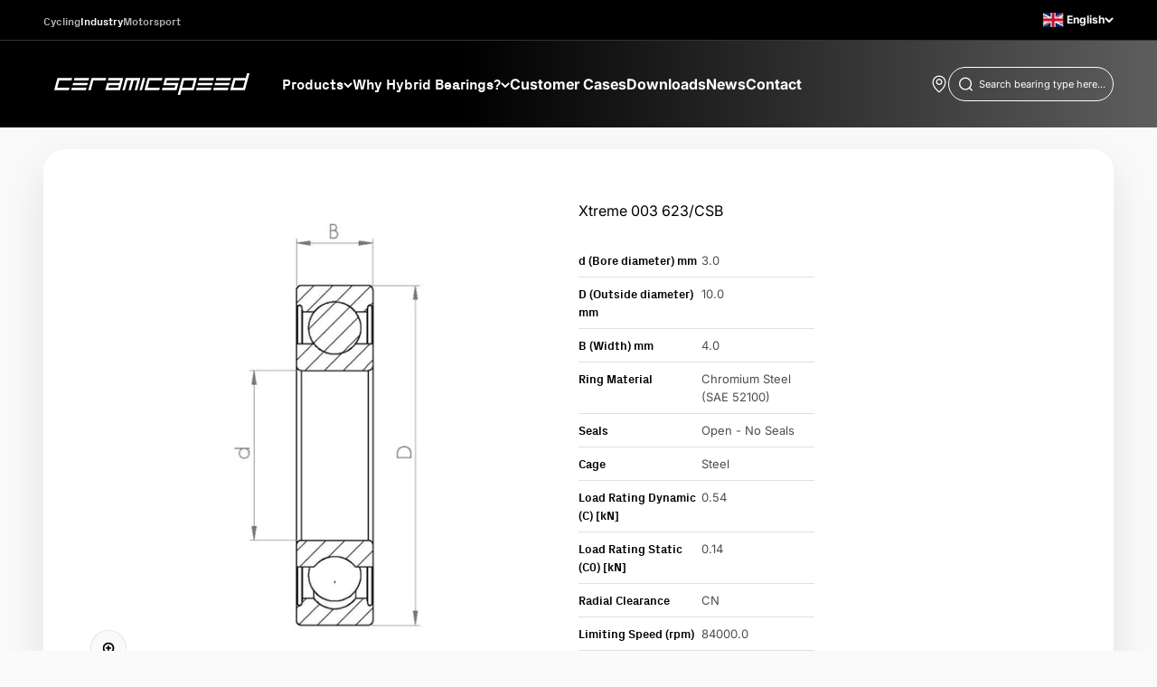

--- FILE ---
content_type: text/html; charset=utf-8
request_url: https://industry.ceramicspeed.com/en-de/products/xtreme-003-623-csb
body_size: 30805
content:
<!doctype html>

<html class="no-js" lang="en" dir="ltr">
  <head>
    <meta charset="utf-8">
    <meta name="viewport" content="width=device-width, initial-scale=1.0, height=device-height, minimum-scale=1.0, maximum-scale=1.0">
    <meta name="theme-color" content="#000000">

  <!-- Avada Size Chart Script -->
 
<script src="//industry.ceramicspeed.com/cdn/shop/t/7/assets/size-chart-data.js?v=181594683460070416311688035133" defer='defer'></script>

    
    
  





<script>
  const AVADA_SC = {};
  AVADA_SC.product = {"id":8829565239600,"title":"Xtreme 003 623\/CSB","handle":"xtreme-003-623-csb","description":null,"published_at":"2024-02-13T08:20:53+01:00","created_at":"2023-11-13T13:31:39+01:00","vendor":"CeramicSpeed","type":"","tags":["FOCategory_Deep Groove Ball Bearings","FOSorting_003"],"price":0,"price_min":0,"price_max":0,"available":true,"price_varies":false,"compare_at_price":null,"compare_at_price_min":0,"compare_at_price_max":0,"compare_at_price_varies":false,"variants":[{"id":47113353101616,"title":"Default Title","option1":"Default Title","option2":null,"option3":null,"sku":"107028","requires_shipping":true,"taxable":true,"featured_image":null,"available":true,"name":"Xtreme 003 623\/CSB","public_title":null,"options":["Default Title"],"price":0,"weight":2,"compare_at_price":null,"inventory_management":null,"barcode":null,"requires_selling_plan":false,"selling_plan_allocations":[],"quantity_rule":{"min":1,"max":null,"increment":1}}],"images":["\/\/industry.ceramicspeed.com\/cdn\/shop\/files\/CI_Deep_Groove_Ball_Bearings.png?v=1752219690"],"featured_image":"\/\/industry.ceramicspeed.com\/cdn\/shop\/files\/CI_Deep_Groove_Ball_Bearings.png?v=1752219690","options":["Title"],"media":[{"alt":null,"id":41315285991728,"position":1,"preview_image":{"aspect_ratio":1.0,"height":1200,"width":1200,"src":"\/\/industry.ceramicspeed.com\/cdn\/shop\/files\/CI_Deep_Groove_Ball_Bearings.png?v=1752219690"},"aspect_ratio":1.0,"height":1200,"media_type":"image","src":"\/\/industry.ceramicspeed.com\/cdn\/shop\/files\/CI_Deep_Groove_Ball_Bearings.png?v=1752219690","width":1200}],"requires_selling_plan":false,"selling_plan_groups":[],"content":null};
  AVADA_SC.template = "product.xtreme";
  AVADA_SC.collections = [];
  AVADA_SC.collectionsName = [];
  AVADA_SC.collectionId = "";
  
    AVADA_SC.collections.push(`470612640048`);
    AVADA_SC.collectionsName.push(`All products`);
  
    AVADA_SC.collections.push(`469380333872`);
    AVADA_SC.collectionsName.push(`Deep Groove Ball Bearings (DGBB)`);
  
    AVADA_SC.collections.push(`469381218608`);
    AVADA_SC.collectionsName.push(`DGBB Chromium Steel`);
  
  AVADA_SC.branding = false
</script>

  <!-- /Avada Size Chart Script -->

<title>Xtreme 003 623/CSB</title><link rel="canonical" href="https://industry.ceramicspeed.com/en-de/products/xtreme-003-623-csb"><link rel="preconnect" href="https://cdn.shopify.com">
    <link rel="preconnect" href="https://fonts.shopifycdn.com" crossorigin>
    <link rel="dns-prefetch" href="https://productreviews.shopifycdn.com"><link rel="preload" href="//industry.ceramicspeed.com/cdn/fonts/barlow/barlow_n5.a193a1990790eba0cc5cca569d23799830e90f07.woff2" as="font" type="font/woff2" crossorigin><link rel="preload" href="//industry.ceramicspeed.com/cdn/fonts/inter/inter_n4.b2a3f24c19b4de56e8871f609e73ca7f6d2e2bb9.woff2" as="font" type="font/woff2" crossorigin>



<!-- Google Tag Manager -->
<script>
  (function (w, d, s, l, i) {
    w[l] = w[l] || [];
    w[l].push({ 'gtm.start': new Date().getTime(), event: 'gtm.js' });
    var f = d.getElementsByTagName(s)[0],
      j = d.createElement(s),
      dl = l != 'dataLayer' ? '&l=' + l : '';
    j.async = true;
    j.src = 'https://www.googletagmanager.com/gtm.js?id=' + i + dl;
    f.parentNode.insertBefore(j, f);
  })(window, document, 'script', 'dataLayer', 'GTM-T9CX9GP');
</script>
<!-- End Google Tag Manager -->
<script> 
//# sourceURL=gtm_dataLayer.js

// add basic dataLayer info  
    window.dataLayer = window.dataLayer || [];
    window.dataLayer.push({
      	'pageType': 'product',
        'currency': 'EUR',
    });

class McbGtmLayer {
  DEBUG = false;
  ITEMSLIST_KEY = 'item_list';
  
   constructor() {
    this.initializor();
     
     if(this.DEBUG)
      console.error('McbGtmLayer is in debugging mode' );
  }

  initializor() {
    if(this.DEBUG)
      console.warn('McbGtmLayer Initialized');
  }

 getFormattedPrice(item, divideBy100) {
    let itemPrice = 0;
    
    if(item?.price)
      return divideBy100 ? item.price / 100 : item.price;
    else if(item?.final_price)
      return divideBy100 ? item.final_price  / 100 : item.price;
    else if(item?.line_price)
       return divideBy100 ? item.line_price / 100 : item.price;
  
    if(typeof itemPrice === 'undefined' || itemPrice === undefined || itemPrice === null)
      return 0;
    
    if(itemPrice > 0 )
      return divideBy100 ? itemPrice / 100 : item.price;
  
    return 'undefined';
  }

  getSluggedItemName(item) {
     var sluggedItemName = '' + item.url;
        sluggedItemName = sluggedItemName.split('?');
  
    if(sluggedItemName !== undefined)
    if(sluggedItemName[0] !== undefined || sluggedItemName[0] !== 'undefined')
      return sluggedItemName[0];

    return 'undefined';
  }

  getProductApiUrlBySluggedItemName(sluggedItemName) {
     return window.location.origin + sluggedItemName + '.js';
  }

  getCartUrl() {
    return window.location.origin + theme.routes.cart_url;
  }

  areWeCurrentlyOnCartPage() {
    return window?.location?.href?.includes('cart');
  }

  areWeCurrentlyOnProductsPage() {
    return window?.location?.href?.includes('products');
  }

  areWeCurrentlyOnCollectionsPage() {
    return window?.location?.href?.includes('collections');
  }

  //This the var used as second category
  getProductType() {
    var productType = document.querySelector('[data-product-type-json]');
    
    if(productType === undefined || productType === null)
     return undefined;
      
    return productType.innerText;
  } 
      
} //class-end
</script>

<script>
  window.dataLayer = window.dataLayer || [];
  window.dataLayer.push({"pageType": "product"
  });

  var mcbGtmLayer = new McbGtmLayer();var cart_data = {"note":null,"attributes":{},"original_total_price":0,"total_price":0,"total_discount":0,"total_weight":0.0,"item_count":0,"items":[],"requires_shipping":false,"currency":"EUR","items_subtotal_price":0,"cart_level_discount_applications":[],"checkout_charge_amount":0};
  var product = {"id":8829565239600,"title":"Xtreme 003 623\/CSB","handle":"xtreme-003-623-csb","description":null,"published_at":"2024-02-13T08:20:53+01:00","created_at":"2023-11-13T13:31:39+01:00","vendor":"CeramicSpeed","type":"","tags":["FOCategory_Deep Groove Ball Bearings","FOSorting_003"],"price":0,"price_min":0,"price_max":0,"available":true,"price_varies":false,"compare_at_price":null,"compare_at_price_min":0,"compare_at_price_max":0,"compare_at_price_varies":false,"variants":[{"id":47113353101616,"title":"Default Title","option1":"Default Title","option2":null,"option3":null,"sku":"107028","requires_shipping":true,"taxable":true,"featured_image":null,"available":true,"name":"Xtreme 003 623\/CSB","public_title":null,"options":["Default Title"],"price":0,"weight":2,"compare_at_price":null,"inventory_management":null,"barcode":null,"requires_selling_plan":false,"selling_plan_allocations":[],"quantity_rule":{"min":1,"max":null,"increment":1}}],"images":["\/\/industry.ceramicspeed.com\/cdn\/shop\/files\/CI_Deep_Groove_Ball_Bearings.png?v=1752219690"],"featured_image":"\/\/industry.ceramicspeed.com\/cdn\/shop\/files\/CI_Deep_Groove_Ball_Bearings.png?v=1752219690","options":["Title"],"media":[{"alt":null,"id":41315285991728,"position":1,"preview_image":{"aspect_ratio":1.0,"height":1200,"width":1200,"src":"\/\/industry.ceramicspeed.com\/cdn\/shop\/files\/CI_Deep_Groove_Ball_Bearings.png?v=1752219690"},"aspect_ratio":1.0,"height":1200,"media_type":"image","src":"\/\/industry.ceramicspeed.com\/cdn\/shop\/files\/CI_Deep_Groove_Ball_Bearings.png?v=1752219690","width":1200}],"requires_selling_plan":false,"selling_plan_groups":[],"content":null};
    
  function getCurrentVariant(form) {
      var selects = []
    
      if (typeof form !== 'undefined')
        selects = form.querySelectorAll('[name="id"]');
      else
        selects = document.querySelectorAll('form[action^="/cart/add"] radio[name="option1"]');

      if (!selects.length) return product.variants[0];
      var selectedId = selects[0].value;
      
    if (!/^[0-9]+$/.test(selectedId))
      return product.variants[0];
    
      return product.variants.filter(function(variant) {
        return variant.id == selectedId;
      })[0];
  }

  function viewItemEvent(e) {
    var variant = getCurrentVariant();
    let eventName = 'view_item';
    let currencyCode = 'EUR';

    var swatchLabel = e?.htmlFor;

    var sku = '';
    var title = "Xtreme 003 623/CSB"
  
    if (swatchLabel === undefined) {
      sku = "107028";
    } else {
      let swatchInput = document.getElementById(swatchLabel);
      let selectedVariantOption1 = swatchInput.value;
      let selectedVariant = product.variants.find(o => o.option1 === selectedVariantOption1);

      sku = selectedVariant?.sku;
    }
    
    var variantId = e?.htmlFor.split('-')[1];

    var productId = '';
    if(variantId === undefined) {
      //main product is viewed
    } else {
      //a variant is viewed
      //use variantId to get sku
      //
      productId = '';
    }

    let totalValue = 0;
    let price = 0;

   if(currencyCode === "USD") {
      totalValue = 0,00
      price = 0,00
    } else {
      totalValue = 0.00
      price = 0.00
    } 

    //If has no variants, and gets dummy text Default Title from shopify, then fallback to product title instead
    if( title === "Default Title")
      title =  "Xtreme 003 623/CSB"
    
    window.dataLayer = window.dataLayer || [];
    window.dataLayer.push({
      "event": eventName,
      "ecommerce": {
        "currency": currencyCode,
        "value": totalValue,
          "items": [
            {
              "item_id": sku,
              "item_name": title,
              "item_brand": product.vendor,
              "price": price,
              "item_category": ""
            },
          ],
      },
    });
 }

  async function addToCartPush(e) {
    let eventName = 'add_to_cart';
    let price = 0;
    let currencyCode = 'EUR';
    
    if(currencyCode === 'USD') {
      price = 0,00
    } else {
      price = 0.00
    } 
        
    window.dataLayer = window.dataLayer || [];
    dataLayer.push({
      "event": eventName,
      "ecommerce": {
        "currency": currencyCode,
        "value": price,
          "items": [
            {
              "item_id": "107028",
              "item_name": "Xtreme 003 623/CSB",
              "item_brand": "CeramicSpeed",
              "price": price,
              "item_category": "",
              "quantity": "1"
            },
          ],
        },
    });
  }
    
  document.addEventListener('variant:add', function (event) {
    var variant = event.detail.items[0];
    addToCartPush(variant);
  });

  viewItemEvent();//view-cart event
 async function viewCartEvent(e) {

 var view_cart_data = await (await fetch(`${Shopify.routes.root}cart.js`)).json();
   
if (view_cart_data && Array.isArray(view_cart_data.items)) {
  let productItems = view_cart_data.items.map(function (item) {
    // Declare cartIdKey with let to make it local to this block
    let cartIdKey = item.key;

    return {
      item_id: item.sku || null,
      item_name: item.product_title || null,
      item_brand: item.vendor || null,
      price: item.price ? parseFloat(item.price / 100.0) : null,
      item_category: item.product_type || null,
      quantity: item.quantity || null
    };
  });


  let totalPrice = Number(view_cart_data.total_price) / 100;

   let eventName = 'view_cart';
    let currencyCode = 'EUR';
      
    if (productItems?.length > 0) {
      window.dataLayer = window.dataLayer || [];
      window.dataLayer.push({
        "event": eventName,
        "currency": currencyCode,
        "value": totalPrice,
        "ecommerce": {
          "items": 
            productItems,
        "cart_id": view_cart_data?.token
        }
      });
    }

    //re-add event listeners to the new checkout buttons in mini-cart after reload of section
    const checkoutBtn = document.querySelectorAll("button[name='checkout']");
      checkoutBtn.forEach((element) => { element.addEventListener('click', beginCheckOut) });
    } else {
      console.error("view_cart_data or view_cart_data.items is not in the expected format");
    }
   
}
  
  async function beginCheckOut(e) {
    e.preventDefault();

    var closestParent = e?.target?.closest('[name="checkout"]');
    closestParent.setAttribute('aria-busy', 'true');   
    await new Promise((r) => setTimeout(r, 100));

    var areWeOnMainCartPage = 'product';

    if(areWeOnMainCartPage === 'cart') {
        let agreementCheckBoxParentInMainCart = document.querySelector('.cart__terms');
        let agreementCheckBox = agreementCheckBoxParentInMainCart?.getElementsByTagName('input')[0];

      if(!agreementCheckBox.checked) {

        await new Promise((r) => setTimeout(r, 400));
        closestParent.setAttribute('aria-busy', 'false');   
        return;
        }
      } 
         
    var cart_data = {"note":null,"attributes":{},"original_total_price":0,"total_price":0,"total_discount":0,"total_weight":0.0,"item_count":0,"items":[],"requires_shipping":false,"currency":"EUR","items_subtotal_price":0,"cart_level_discount_applications":[],"checkout_charge_amount":0};
    
    await fetch('/cart.js')
    .then(response => response.json()) 
    .then(data => {
    let productItems = cart_data.items.map(function (item) {
      cartIdKey = item.key;
      return {
        item_id: item.sku,
        item_name: item.product_title,
        item_brand: item.vendor,
        price: parseFloat(item.price / 100.0),
        item_category: item.product_type,
        quantity: item.quantity
      }
    });

    let eventName = 'begin_checkout';
    let totalPrice = Number(data.total_price) / 100;
    let currencyCode = 'EUR';

    let eventData = {
      "event": eventName,
      "currency": currencyCode,
      "value": totalPrice,
      "ecommerce": {
        "items": 
          productItems
          ,
      "cart_id": data?.token
      }
    }

    window.dataLayer = window.dataLayer || [];
    window.dataLayer.push(eventData);
    }).catch((error) => {
        //suppress
        //console.error('error: ' + error);
    });

     await new Promise((r) => setTimeout(r, 160));
     window.location.href ='/checkout';
  }
  
  window.addEventListener("DOMContentLoaded", (event) => {
    var cartIcon = document.querySelector('[aria-controls="cart-drawer"]');
    cartIcon?.addEventListener('click', viewCartEvent);
    document.addEventListener('cart:change', viewCartEvent);var variantsSelectorContainer = document.querySelectorAll('.variant-picker__option-values');
      var mediaSwatchItems = variantsSelectorContainer[0]?.querySelectorAll('label.media-swatch');
      
      mediaSwatchItems?.forEach(element => {
        element.addEventListener('click', function(e) { viewItemEvent(e?.target); });
        }
      );const checkoutBtn = document.querySelectorAll("button[name='checkout']");
checkoutBtn.forEach((element) => {
      element.addEventListener('click', beginCheckOut);
     })

        //if( location?.href?.includes('/cart') ) {
        //}
    
  });
</script><textarea data-product-type-json class="hide" aria-hidden="true" aria-label="Product Type JSON" style="display:none;"></textarea>
<textarea data-variant-json class="hide" aria-hidden="true" aria-label="Product JSON" style="display:none;">
[{"id":47113353101616,"title":"Default Title","option1":"Default Title","option2":null,"option3":null,"sku":"107028","requires_shipping":true,"taxable":true,"featured_image":null,"available":true,"name":"Xtreme 003 623\/CSB","public_title":null,"options":["Default Title"],"price":0,"weight":2,"compare_at_price":null,"inventory_management":null,"barcode":null,"requires_selling_plan":false,"selling_plan_allocations":[],"quantity_rule":{"min":1,"max":null,"increment":1}}]
</textarea><meta property="og:type" content="product">
  <meta property="og:title" content="Xtreme 003 623/CSB">
  <meta property="product:price:amount" content="0,00">
  <meta property="product:price:currency" content="EUR">
<meta property="og:image" content="http://industry.ceramicspeed.com/cdn/shop/files/CI_Deep_Groove_Ball_Bearings.png?v=1752219690&width=2048">
  <meta property="og:image:secure_url" content="https://industry.ceramicspeed.com/cdn/shop/files/CI_Deep_Groove_Ball_Bearings.png?v=1752219690&width=2048">
  <meta property="og:image:width" content="1200">
  <meta property="og:image:height" content="1200"><meta property="og:url" content="https://industry.ceramicspeed.com/en-de/products/xtreme-003-623-csb">
<meta property="og:site_name" content="CeramicSpeed Industry"><meta name="twitter:card" content="summary"><meta name="twitter:title" content="Xtreme 003 623/CSB">
  <meta name="twitter:description" content=""><meta name="twitter:image" content="https://industry.ceramicspeed.com/cdn/shop/files/CI_Deep_Groove_Ball_Bearings.png?crop=center&height=1200&v=1752219690&width=1200">
  <meta name="twitter:image:alt" content="">
  <script type="application/ld+json">
  {
    "@context": "https://schema.org",
    "@type": "Product",
    "productID": 8829565239600,
    "offers": [{
          "@type": "Offer",
          "name": "Xtreme 003 623\/CSB",
          "availability":"https://schema.org/InStock",
          "price": 0.0,
          "priceCurrency": "EUR",
          "priceValidUntil": "2026-02-02","sku": "107028","url": "https://industry.ceramicspeed.com/en-de/products/xtreme-003-623-csb?variant=47113353101616"
        }
],"brand": {
      "@type": "Brand",
      "name": "CeramicSpeed"
    },
    "name": "Xtreme 003 623\/CSB",
    "description": "",
    "category": "",
    "url": "https://industry.ceramicspeed.com/en-de/products/xtreme-003-623-csb",
    "sku": "107028","weight": {
        "@type": "QuantitativeValue",
        "unitCode": "g",
        "value": 1.5
      },"image": {
      "@type": "ImageObject",
      "url": "https://industry.ceramicspeed.com/cdn/shop/files/CI_Deep_Groove_Ball_Bearings.png?v=1752219690&width=1024",
      "image": "https://industry.ceramicspeed.com/cdn/shop/files/CI_Deep_Groove_Ball_Bearings.png?v=1752219690&width=1024",
      "name": "",
      "width": "1024",
      "height": "1024"
    }
  }
  </script>



  <script type="application/ld+json">
  {
    "@context": "https://schema.org",
    "@type": "BreadcrumbList",
  "itemListElement": [{
      "@type": "ListItem",
      "position": 1,
      "name": "Home",
      "item": "https://industry.ceramicspeed.com"
    },{
          "@type": "ListItem",
          "position": 2,
          "name": "Xtreme 003 623\/CSB",
          "item": "https://industry.ceramicspeed.com/en-de/products/xtreme-003-623-csb"
        }]
  }
  </script>

<style>/* Typography (heading) */
  @font-face {
  font-family: Barlow;
  font-weight: 500;
  font-style: normal;
  font-display: fallback;
  src: url("//industry.ceramicspeed.com/cdn/fonts/barlow/barlow_n5.a193a1990790eba0cc5cca569d23799830e90f07.woff2") format("woff2"),
       url("//industry.ceramicspeed.com/cdn/fonts/barlow/barlow_n5.ae31c82169b1dc0715609b8cc6a610b917808358.woff") format("woff");
}

@font-face {
  font-family: Barlow;
  font-weight: 500;
  font-style: italic;
  font-display: fallback;
  src: url("//industry.ceramicspeed.com/cdn/fonts/barlow/barlow_i5.714d58286997b65cd479af615cfa9bb0a117a573.woff2") format("woff2"),
       url("//industry.ceramicspeed.com/cdn/fonts/barlow/barlow_i5.0120f77e6447d3b5df4bbec8ad8c2d029d87fb21.woff") format("woff");
}

/* Typography (body) */
  @font-face {
  font-family: Inter;
  font-weight: 400;
  font-style: normal;
  font-display: fallback;
  src: url("//industry.ceramicspeed.com/cdn/fonts/inter/inter_n4.b2a3f24c19b4de56e8871f609e73ca7f6d2e2bb9.woff2") format("woff2"),
       url("//industry.ceramicspeed.com/cdn/fonts/inter/inter_n4.af8052d517e0c9ffac7b814872cecc27ae1fa132.woff") format("woff");
}

@font-face {
  font-family: Inter;
  font-weight: 400;
  font-style: italic;
  font-display: fallback;
  src: url("//industry.ceramicspeed.com/cdn/fonts/inter/inter_i4.feae1981dda792ab80d117249d9c7e0f1017e5b3.woff2") format("woff2"),
       url("//industry.ceramicspeed.com/cdn/fonts/inter/inter_i4.62773b7113d5e5f02c71486623cf828884c85c6e.woff") format("woff");
}

@font-face {
  font-family: Inter;
  font-weight: 700;
  font-style: normal;
  font-display: fallback;
  src: url("//industry.ceramicspeed.com/cdn/fonts/inter/inter_n7.02711e6b374660cfc7915d1afc1c204e633421e4.woff2") format("woff2"),
       url("//industry.ceramicspeed.com/cdn/fonts/inter/inter_n7.6dab87426f6b8813070abd79972ceaf2f8d3b012.woff") format("woff");
}

@font-face {
  font-family: Inter;
  font-weight: 700;
  font-style: italic;
  font-display: fallback;
  src: url("//industry.ceramicspeed.com/cdn/fonts/inter/inter_i7.b377bcd4cc0f160622a22d638ae7e2cd9b86ea4c.woff2") format("woff2"),
       url("//industry.ceramicspeed.com/cdn/fonts/inter/inter_i7.7c69a6a34e3bb44fcf6f975857e13b9a9b25beb4.woff") format("woff");
}

:root {
    /**
     * ---------------------------------------------------------------------
     * SPACING VARIABLES
     *
     * We are using a spacing inspired from frameworks like Tailwind CSS.
     * ---------------------------------------------------------------------
     */
    --spacing-0-5: 0.125rem; /* 2px */
    --spacing-1: 0.25rem; /* 4px */
    --spacing-1-5: 0.375rem; /* 6px */
    --spacing-2: 0.5rem; /* 8px */
    --spacing-2-5: 0.625rem; /* 10px */
    --spacing-3: 0.75rem; /* 12px */
    --spacing-3-5: 0.875rem; /* 14px */
    --spacing-4: 1rem; /* 16px */
    --spacing-4-5: 1.125rem; /* 18px */
    --spacing-5: 1.25rem; /* 20px */
    --spacing-5-5: 1.375rem; /* 22px */
    --spacing-6: 1.5rem; /* 24px */
    --spacing-6-5: 1.625rem; /* 26px */
    --spacing-7: 1.75rem; /* 28px */
    --spacing-7-5: 1.875rem; /* 30px */
    --spacing-8: 2rem; /* 32px */
    --spacing-8-5: 2.125rem; /* 34px */
    --spacing-9: 2.25rem; /* 36px */
    --spacing-9-5: 2.375rem; /* 38px */
    --spacing-10: 2.5rem; /* 40px */
    --spacing-11: 2.75rem; /* 44px */
    --spacing-12: 3rem; /* 48px */
    --spacing-14: 3.5rem; /* 56px */
    --spacing-16: 4rem; /* 64px */
    --spacing-18: 4.5rem; /* 72px */
    --spacing-20: 5rem; /* 80px */
    --spacing-24: 6rem; /* 96px */
    --spacing-28: 7rem; /* 112px */
    --spacing-32: 8rem; /* 128px */
    --spacing-36: 9rem; /* 144px */
    --spacing-40: 10rem; /* 160px */
    --spacing-44: 11rem; /* 176px */
    --spacing-48: 12rem; /* 192px */
    --spacing-52: 13rem; /* 208px */
    --spacing-56: 14rem; /* 224px */
    --spacing-60: 15rem; /* 240px */
    --spacing-64: 16rem; /* 256px */
    --spacing-72: 18rem; /* 288px */
    --spacing-80: 20rem; /* 320px */
    --spacing-96: 24rem; /* 384px */

    /* Container */
    --container-max-width: 1480px;
    --container-narrow-max-width: 1230px;
    --container-gutter: var(--spacing-5);
    --section-outer-spacing-block: var(--spacing-12);
    --section-inner-max-spacing-block: var(--spacing-10);
    --section-inner-spacing-inline: var(--container-gutter);
    --section-stack-spacing-block: var(--spacing-8);

    /* Grid gutter */
    --grid-gutter: var(--spacing-5);

    /* Product list settings */
    --product-list-row-gap: var(--spacing-8);
    --product-list-column-gap: var(--grid-gutter);

    /* Form settings */
    --input-gap: var(--spacing-2);
    --input-height: 2.625rem;
    --input-padding-inline: var(--spacing-4);

    /* Other sizes */
    --sticky-area-height: calc(var(--sticky-announcement-bar-enabled, 0) * var(--announcement-bar-height, 0px) + var(--sticky-header-enabled, 0) * var(--header-height, 0px));

    /* RTL support */
    --transform-logical-flip: 1;
    --transform-origin-start: left;
    --transform-origin-end: right;

    /**
     * ---------------------------------------------------------------------
     * TYPOGRAPHY
     * ---------------------------------------------------------------------
     */

    /* Font properties */
    --heading-font-family: Barlow, sans-serif;
    --heading-font-weight: 500;
    --heading-font-style: normal;
    --heading-text-transform: normal;
    --heading-letter-spacing: -0.02em;
    --text-font-family: Inter, sans-serif;
    --text-font-weight: 400;
    --text-font-style: normal;
    --text-letter-spacing: 0.0em;

    /* Font sizes */
    --text-h0: 2.75rem;
    --text-h1: 2rem;
    --text-h2: 1.75rem;
    --text-h3: 1.375rem;
    --text-h4: 1.125rem;
    --text-h5: 1.125rem;
    --text-h6: 1rem;
    --text-xs: 0.6875rem;
    --text-sm: 0.75rem;
    --text-base: 0.875rem;
    --text-lg: 1.125rem;

    /**
     * ---------------------------------------------------------------------
     * COLORS
     * ---------------------------------------------------------------------
     */

    /* Color settings */--accent: 178 201 201;
    --text-primary: 0 0 0;
    --background-primary: 250 250 250;
    --dialog-background: 255 255 255;
    --border-color: var(--text-color, var(--text-primary)) / 0.12;

    /* Button colors */
    --button-background-primary: 178 201 201;
    --button-text-primary: 0 0 0;
    --button-background-secondary: 250 250 250;
    --button-text-secondary: 0 0 0;

    /* Status colors */
    --success-background: 224 244 232;
    --success-text: 0 163 65;
    --warning-background: 255 246 233;
    --warning-text: 255 183 74;
    --error-background: 254 231 231;
    --error-text: 248 58 58;

    /* Product colors */
    --on-sale-text: 221 29 29;
    --on-sale-badge-background: 221 29 29;
    --on-sale-badge-text: 255 255 255;
    --sold-out-badge-background: 0 0 0;
    --sold-out-badge-text: 255 255 255;
    --primary-badge-background: 178 201 201;
    --primary-badge-text: 0 0 0;
    --star-color: 255 183 74;
    --product-card-background: 255 255 255;
    --product-card-text: 0 0 0;

    /* Color swatch colors */
    --block-swatch-border-color: 221 221 221;
    --block-swatch-text-color: 0 0 0;
    --block-swatch-background-color: 255 255 255;

    /* Custom new label color */
    --custom-new-badge-background: 0 0 0;
     --custom-new-badge-text: 250 250 250;

    /* Inventory colors */
    --inventory-checkmark-color: 178 201 201;

     /* Wishlist button colors */
    --wishlist_button_background: 221 221 221;

     /* Product menu clor  */
    --product-menu-background: 243 245 246;
    --product-menu-text: 41 41 41;
    --product-menu-hover:178 201 201;
    
    /* Header colors */
    --header-background: 0 0 0;
    --header-text: 255 255 255;

    /* Footer colors */
    --footer-background: 0 0 0;
    --footer-text: 255 255 255;

    /* Rounded variables (used for border radius) */
    --rounded-xs: 0.25rem;
    --rounded-sm: 0.375rem;
    --rounded: 0.75rem;
    --rounded-lg: 1.5rem;
    --rounded-full: 9999px;

    --rounded-button: 0.5rem;
    --rounded-input: 0.5rem;

    /* Box shadow */
    --shadow-sm: 0 2px 8px rgb(var(--text-primary) / 0.1);
    --shadow: 0 5px 15px rgb(var(--text-primary) / 0.1);
    --shadow-md: 0 5px 30px rgb(var(--text-primary) / 0.1);
    --shadow-block: 0px 18px 50px rgb(var(--text-primary) / 0.1);

    /**
     * ---------------------------------------------------------------------
     * OTHER
     * ---------------------------------------------------------------------
     */

    --cursor-close-svg-url: url(//industry.ceramicspeed.com/cdn/shop/t/7/assets/cursor-close.svg?v=147174565022153725511682066814);
    --cursor-zoom-in-svg-url: url(//industry.ceramicspeed.com/cdn/shop/t/7/assets/cursor-zoom-in.svg?v=154953035094101115921682066814);
    --cursor-zoom-out-svg-url: url(//industry.ceramicspeed.com/cdn/shop/t/7/assets/cursor-zoom-out.svg?v=16155520337305705181682066814);
    --checkmark-svg-url: url(//industry.ceramicspeed.com/cdn/shop/t/7/assets/checkmark.svg?v=5085511394707007931686738875);
  }

  [dir="rtl"]:root {
    /* RTL support */
    --transform-logical-flip: -1;
    --transform-origin-start: right;
    --transform-origin-end: left;
  }

  @media screen and (min-width: 700px) {
    :root {
      /* Typography (font size) */
      --text-h0: 3.5rem;
      --text-h1: 2.5rem;
      --text-h2: 2rem;
      --text-h3: 1.625rem;
      --text-h4: 1.375rem;
      --text-h5: 1.125rem;
      --text-h6: 1rem;

      --text-xs: 0.75rem;
      --text-sm: 0.875rem;
      --text-base: 1.0rem;
      --text-lg: 1.25rem;

      /* Spacing */
      --container-gutter: 2rem;
      --section-outer-spacing-block: var(--spacing-16);
      --section-inner-max-spacing-block: var(--spacing-12);
      --section-inner-spacing-inline: var(--spacing-10);
      --section-stack-spacing-block: var(--spacing-12);

      /* Grid gutter */
      --grid-gutter: var(--spacing-6);

      /* Product list settings */
      --product-list-row-gap: var(--spacing-12);

      /* Form settings */
      --input-gap: 1rem;
      --input-height: 3.125rem;
      --input-padding-inline: var(--spacing-5);
    }
  }

  @media screen and (min-width: 1000px) {
    :root {
      /* Spacing settings */
      --container-gutter: var(--spacing-12);
      --section-outer-spacing-block: var(--spacing-18);
      --section-inner-max-spacing-block: var(--spacing-16);
      --section-inner-spacing-inline: var(--spacing-14);
      --section-stack-spacing-block: var(--spacing-12);
    }
  }

  @media screen and (min-width: 1150px) {
    :root {
      /* Spacing settings */
      --container-gutter: var(--spacing-12);
      --section-outer-spacing-block: var(--spacing-20);
      --section-inner-max-spacing-block: var(--spacing-16);
      --section-inner-spacing-inline: var(--spacing-14);
      --section-stack-spacing-block: var(--spacing-12);
    }
  }

  @media screen and (min-width: 1400px) {
    :root {
      /* Typography (font size) */
      --text-h0: 4.5rem;
      --text-h1: 3.5rem;
      --text-h2: 2.75rem;
      --text-h3: 2rem;
      --text-h4: 1.75rem;
      --text-h5: 1.375rem;
      --text-h6: 1.25rem;

      --section-outer-spacing-block: var(--spacing-24);
      --section-inner-max-spacing-block: var(--spacing-18);
      --section-inner-spacing-inline: var(--spacing-16);
    }
  }

  @media screen and (min-width: 1600px) {
    :root {
      --section-outer-spacing-block: var(--spacing-24);
      --section-inner-max-spacing-block: var(--spacing-20);
      --section-inner-spacing-inline: var(--spacing-18);
    }
  }

  /**
   * ---------------------------------------------------------------------
   * LIQUID DEPENDANT CSS
   *
   * Our main CSS is Liquid free, but some very specific features depend on
   * theme settings, so we have them here
   * ---------------------------------------------------------------------
   */@media screen and (pointer: fine) {
        .button:not([disabled]):hover, .btn:not([disabled]):hover, .shopify-payment-button__button--unbranded:not([disabled]):hover {
          --button-background-opacity: 0.85;
        }

        .button--subdued:not([disabled]):hover {
          --button-background: var(--text-color) / .05 !important;
        }
      }</style><script>
  document.documentElement.classList.replace('no-js', 'js');

  // This allows to expose several variables to the global scope, to be used in scripts
  window.themeVariables = {
    settings: {
      showPageTransition: true,
      headingApparition: "split_fade",
      pageType: "product",
      moneyFormat: "€{{amount_with_comma_separator}}",
      moneyWithCurrencyFormat: "€{{amount_with_comma_separator}} EUR",
      currencyCodeEnabled: false,
      cartType: "drawer",
      showDiscount: true,
      discountMode: "percentage"
    },

    strings: {
      accessibilityClose: "Close",
      accessibilityNext: "Next",
      accessibilityPrevious: "Previous",
      addToCartButton: "Add to cart",
      soldOutButton: "Sold out",
      preOrderButton: "Pre-order",
      unavailableButton: "Unavailable",
      closeGallery: "Close gallery",
      zoomGallery: "Zoom",
      errorGallery: "Image cannot be loaded",
      soldOutBadge: "Sold out",
      discountBadge: "Save @@",
      sku: "SKU:",
      searchNoResults: "No results could be found.",
      addOrderNote: "Add order note",
      editOrderNote: "Edit order note",
      shippingEstimatorNoResults: "Sorry, we do not ship to your address.",
      shippingEstimatorOneResult: "There is one shipping rate for your address:",
      shippingEstimatorMultipleResults: "There are several shipping rates for your address:",
      shippingEstimatorError: "One or more error occurred while retrieving shipping rates:"
    },

    breakpoints: {
      'sm': 'screen and (min-width: 700px)',
      'md': 'screen and (min-width: 1000px)',
      'lg': 'screen and (min-width: 1150px)',
      'xl': 'screen and (min-width: 1400px)',

      'sm-max': 'screen and (max-width: 699px)',
      'md-max': 'screen and (max-width: 999px)',
      'lg-max': 'screen and (max-width: 1149px)',
      'xl-max': 'screen and (max-width: 1399px)'
    }
  };window.addEventListener('DOMContentLoaded', () => {
      const isReloaded = (window.performance.navigation && window.performance.navigation.type === 1) || window.performance.getEntriesByType('navigation').map((nav) => nav.type).includes('reload');

      if ('animate' in document.documentElement && window.matchMedia('(prefers-reduced-motion: no-preference)').matches && document.referrer.includes(location.host) && !isReloaded) {
        document.body.animate({opacity: [0, 1]}, {duration: 115, fill: 'forwards'});
      }
    });

    window.addEventListener('pageshow', (event) => {
      document.body.classList.remove('page-transition');

      if (event.persisted) {
        document.body.animate({opacity: [0, 1]}, {duration: 0, fill: 'forwards'});
      }
    });// For detecting native share
  document.documentElement.classList.add(`native-share--${navigator.share ? 'enabled' : 'disabled'}`);// We save the product ID in local storage to be eventually used for recently viewed section
    try {
      const recentlyViewedProducts = new Set(JSON.parse(localStorage.getItem('theme:recently-viewed-products') || '[]'));

      recentlyViewedProducts.delete(8829565239600); // Delete first to re-move the product
      recentlyViewedProducts.add(8829565239600);

      localStorage.setItem('theme:recently-viewed-products', JSON.stringify(Array.from(recentlyViewedProducts.values()).reverse()));
    } catch (e) {
      // Safari in private mode does not allow setting item, we silently fail
    }</script><script type="module" src="//industry.ceramicspeed.com/cdn/shop/t/7/assets/vendor.min.js?v=161072099565793977701682066806"></script>
    <script type="module" src="//industry.ceramicspeed.com/cdn/shop/t/7/assets/theme.js?v=107723612322092471821706522308"></script>
    <script type="module" src="//industry.ceramicspeed.com/cdn/shop/t/7/assets/sections.js?v=84406950112240618591706522319"></script>

    <script>window.performance && window.performance.mark && window.performance.mark('shopify.content_for_header.start');</script><meta id="shopify-digital-wallet" name="shopify-digital-wallet" content="/74486710576/digital_wallets/dialog">
<link rel="alternate" hreflang="x-default" href="https://industry.ceramicspeed.com/products/xtreme-003-623-csb">
<link rel="alternate" hreflang="de-DE" href="https://industry.ceramicspeed.com/de-de/products/xtreme-003-623-csb">
<link rel="alternate" hreflang="en-DE" href="https://industry.ceramicspeed.com/en-de/products/xtreme-003-623-csb">
<link rel="alternate" hreflang="en-US" href="https://industry.ceramicspeed.com/products/xtreme-003-623-csb">
<link rel="alternate" hreflang="de-US" href="https://industry.ceramicspeed.com/de/products/xtreme-003-623-csb">
<link rel="alternate" type="application/json+oembed" href="https://industry.ceramicspeed.com/en-de/products/xtreme-003-623-csb.oembed">
<script async="async" src="/checkouts/internal/preloads.js?locale=en-DE"></script>
<script id="shopify-features" type="application/json">{"accessToken":"c0103d605335b6336346017c2cc0d050","betas":["rich-media-storefront-analytics"],"domain":"industry.ceramicspeed.com","predictiveSearch":true,"shopId":74486710576,"locale":"en"}</script>
<script>var Shopify = Shopify || {};
Shopify.shop = "industry-ceramicspeed.myshopify.com";
Shopify.locale = "en";
Shopify.currency = {"active":"EUR","rate":"1.0"};
Shopify.country = "DE";
Shopify.theme = {"name":"CeramicSpeed \/\/ MCB {{Production}}","id":148510114096,"schema_name":"Impact","schema_version":"4.0.3","theme_store_id":null,"role":"main"};
Shopify.theme.handle = "null";
Shopify.theme.style = {"id":null,"handle":null};
Shopify.cdnHost = "industry.ceramicspeed.com/cdn";
Shopify.routes = Shopify.routes || {};
Shopify.routes.root = "/en-de/";</script>
<script type="module">!function(o){(o.Shopify=o.Shopify||{}).modules=!0}(window);</script>
<script>!function(o){function n(){var o=[];function n(){o.push(Array.prototype.slice.apply(arguments))}return n.q=o,n}var t=o.Shopify=o.Shopify||{};t.loadFeatures=n(),t.autoloadFeatures=n()}(window);</script>
<script id="shop-js-analytics" type="application/json">{"pageType":"product"}</script>
<script defer="defer" async type="module" src="//industry.ceramicspeed.com/cdn/shopifycloud/shop-js/modules/v2/client.init-shop-cart-sync_BT-GjEfc.en.esm.js"></script>
<script defer="defer" async type="module" src="//industry.ceramicspeed.com/cdn/shopifycloud/shop-js/modules/v2/chunk.common_D58fp_Oc.esm.js"></script>
<script defer="defer" async type="module" src="//industry.ceramicspeed.com/cdn/shopifycloud/shop-js/modules/v2/chunk.modal_xMitdFEc.esm.js"></script>
<script type="module">
  await import("//industry.ceramicspeed.com/cdn/shopifycloud/shop-js/modules/v2/client.init-shop-cart-sync_BT-GjEfc.en.esm.js");
await import("//industry.ceramicspeed.com/cdn/shopifycloud/shop-js/modules/v2/chunk.common_D58fp_Oc.esm.js");
await import("//industry.ceramicspeed.com/cdn/shopifycloud/shop-js/modules/v2/chunk.modal_xMitdFEc.esm.js");

  window.Shopify.SignInWithShop?.initShopCartSync?.({"fedCMEnabled":true,"windoidEnabled":true});

</script>
<script>(function() {
  var isLoaded = false;
  function asyncLoad() {
    if (isLoaded) return;
    isLoaded = true;
    var urls = ["https:\/\/sizechart.apps.avada.io\/scripttag\/avada-size-chart.min.js?shop=industry-ceramicspeed.myshopify.com","https:\/\/chimpstatic.com\/mcjs-connected\/js\/users\/887b38f509999aa2c21fcf4f6\/cf200a4a82edce87901a8dc3c.js?shop=industry-ceramicspeed.myshopify.com"];
    for (var i = 0; i < urls.length; i++) {
      var s = document.createElement('script');
      s.type = 'text/javascript';
      s.async = true;
      s.src = urls[i];
      var x = document.getElementsByTagName('script')[0];
      x.parentNode.insertBefore(s, x);
    }
  };
  if(window.attachEvent) {
    window.attachEvent('onload', asyncLoad);
  } else {
    window.addEventListener('load', asyncLoad, false);
  }
})();</script>
<script id="__st">var __st={"a":74486710576,"offset":3600,"reqid":"104c8921-2613-49ab-ba13-c9a302e80428-1769131450","pageurl":"industry.ceramicspeed.com\/en-de\/products\/xtreme-003-623-csb","u":"d9fb9babde63","p":"product","rtyp":"product","rid":8829565239600};</script>
<script>window.ShopifyPaypalV4VisibilityTracking = true;</script>
<script id="captcha-bootstrap">!function(){'use strict';const t='contact',e='account',n='new_comment',o=[[t,t],['blogs',n],['comments',n],[t,'customer']],c=[[e,'customer_login'],[e,'guest_login'],[e,'recover_customer_password'],[e,'create_customer']],r=t=>t.map((([t,e])=>`form[action*='/${t}']:not([data-nocaptcha='true']) input[name='form_type'][value='${e}']`)).join(','),a=t=>()=>t?[...document.querySelectorAll(t)].map((t=>t.form)):[];function s(){const t=[...o],e=r(t);return a(e)}const i='password',u='form_key',d=['recaptcha-v3-token','g-recaptcha-response','h-captcha-response',i],f=()=>{try{return window.sessionStorage}catch{return}},m='__shopify_v',_=t=>t.elements[u];function p(t,e,n=!1){try{const o=window.sessionStorage,c=JSON.parse(o.getItem(e)),{data:r}=function(t){const{data:e,action:n}=t;return t[m]||n?{data:e,action:n}:{data:t,action:n}}(c);for(const[e,n]of Object.entries(r))t.elements[e]&&(t.elements[e].value=n);n&&o.removeItem(e)}catch(o){console.error('form repopulation failed',{error:o})}}const l='form_type',E='cptcha';function T(t){t.dataset[E]=!0}const w=window,h=w.document,L='Shopify',v='ce_forms',y='captcha';let A=!1;((t,e)=>{const n=(g='f06e6c50-85a8-45c8-87d0-21a2b65856fe',I='https://cdn.shopify.com/shopifycloud/storefront-forms-hcaptcha/ce_storefront_forms_captcha_hcaptcha.v1.5.2.iife.js',D={infoText:'Protected by hCaptcha',privacyText:'Privacy',termsText:'Terms'},(t,e,n)=>{const o=w[L][v],c=o.bindForm;if(c)return c(t,g,e,D).then(n);var r;o.q.push([[t,g,e,D],n]),r=I,A||(h.body.append(Object.assign(h.createElement('script'),{id:'captcha-provider',async:!0,src:r})),A=!0)});var g,I,D;w[L]=w[L]||{},w[L][v]=w[L][v]||{},w[L][v].q=[],w[L][y]=w[L][y]||{},w[L][y].protect=function(t,e){n(t,void 0,e),T(t)},Object.freeze(w[L][y]),function(t,e,n,w,h,L){const[v,y,A,g]=function(t,e,n){const i=e?o:[],u=t?c:[],d=[...i,...u],f=r(d),m=r(i),_=r(d.filter((([t,e])=>n.includes(e))));return[a(f),a(m),a(_),s()]}(w,h,L),I=t=>{const e=t.target;return e instanceof HTMLFormElement?e:e&&e.form},D=t=>v().includes(t);t.addEventListener('submit',(t=>{const e=I(t);if(!e)return;const n=D(e)&&!e.dataset.hcaptchaBound&&!e.dataset.recaptchaBound,o=_(e),c=g().includes(e)&&(!o||!o.value);(n||c)&&t.preventDefault(),c&&!n&&(function(t){try{if(!f())return;!function(t){const e=f();if(!e)return;const n=_(t);if(!n)return;const o=n.value;o&&e.removeItem(o)}(t);const e=Array.from(Array(32),(()=>Math.random().toString(36)[2])).join('');!function(t,e){_(t)||t.append(Object.assign(document.createElement('input'),{type:'hidden',name:u})),t.elements[u].value=e}(t,e),function(t,e){const n=f();if(!n)return;const o=[...t.querySelectorAll(`input[type='${i}']`)].map((({name:t})=>t)),c=[...d,...o],r={};for(const[a,s]of new FormData(t).entries())c.includes(a)||(r[a]=s);n.setItem(e,JSON.stringify({[m]:1,action:t.action,data:r}))}(t,e)}catch(e){console.error('failed to persist form',e)}}(e),e.submit())}));const S=(t,e)=>{t&&!t.dataset[E]&&(n(t,e.some((e=>e===t))),T(t))};for(const o of['focusin','change'])t.addEventListener(o,(t=>{const e=I(t);D(e)&&S(e,y())}));const B=e.get('form_key'),M=e.get(l),P=B&&M;t.addEventListener('DOMContentLoaded',(()=>{const t=y();if(P)for(const e of t)e.elements[l].value===M&&p(e,B);[...new Set([...A(),...v().filter((t=>'true'===t.dataset.shopifyCaptcha))])].forEach((e=>S(e,t)))}))}(h,new URLSearchParams(w.location.search),n,t,e,['guest_login'])})(!0,!0)}();</script>
<script integrity="sha256-4kQ18oKyAcykRKYeNunJcIwy7WH5gtpwJnB7kiuLZ1E=" data-source-attribution="shopify.loadfeatures" defer="defer" src="//industry.ceramicspeed.com/cdn/shopifycloud/storefront/assets/storefront/load_feature-a0a9edcb.js" crossorigin="anonymous"></script>
<script data-source-attribution="shopify.dynamic_checkout.dynamic.init">var Shopify=Shopify||{};Shopify.PaymentButton=Shopify.PaymentButton||{isStorefrontPortableWallets:!0,init:function(){window.Shopify.PaymentButton.init=function(){};var t=document.createElement("script");t.src="https://industry.ceramicspeed.com/cdn/shopifycloud/portable-wallets/latest/portable-wallets.en.js",t.type="module",document.head.appendChild(t)}};
</script>
<script data-source-attribution="shopify.dynamic_checkout.buyer_consent">
  function portableWalletsHideBuyerConsent(e){var t=document.getElementById("shopify-buyer-consent"),n=document.getElementById("shopify-subscription-policy-button");t&&n&&(t.classList.add("hidden"),t.setAttribute("aria-hidden","true"),n.removeEventListener("click",e))}function portableWalletsShowBuyerConsent(e){var t=document.getElementById("shopify-buyer-consent"),n=document.getElementById("shopify-subscription-policy-button");t&&n&&(t.classList.remove("hidden"),t.removeAttribute("aria-hidden"),n.addEventListener("click",e))}window.Shopify?.PaymentButton&&(window.Shopify.PaymentButton.hideBuyerConsent=portableWalletsHideBuyerConsent,window.Shopify.PaymentButton.showBuyerConsent=portableWalletsShowBuyerConsent);
</script>
<script data-source-attribution="shopify.dynamic_checkout.cart.bootstrap">document.addEventListener("DOMContentLoaded",(function(){function t(){return document.querySelector("shopify-accelerated-checkout-cart, shopify-accelerated-checkout")}if(t())Shopify.PaymentButton.init();else{new MutationObserver((function(e,n){t()&&(Shopify.PaymentButton.init(),n.disconnect())})).observe(document.body,{childList:!0,subtree:!0})}}));
</script>

<script>window.performance && window.performance.mark && window.performance.mark('shopify.content_for_header.end');</script>
<link href="//industry.ceramicspeed.com/cdn/shop/t/7/assets/theme.css?v=1529710614414945041762342079" rel="stylesheet" type="text/css" media="all" /><link href="//industry.ceramicspeed.com/cdn/shop/t/7/assets/custom.css?v=31543665894191696801687776403" rel="stylesheet" type="text/css" media="all" /><!-- Start of Sleeknote signup and lead generation tool - www.sleeknote.com -->
<script id=“sleeknoteScript” type=“text/javascript”>
	(function () {
		var sleeknoteScriptTag = document.createElement(“script”);
		sleeknoteScriptTag.type = “text/javascript”;
		sleeknoteScriptTag.charset = “utf-8”;
		sleeknoteScriptTag.src = (“//sleeknotecustomerscripts.sleeknote.com/34866.js”);
		var s = document.getElementById(“sleeknoteScript”);
		s.parentNode.insertBefore(sleeknoteScriptTag, s);
	})();
</script>
<!-- End of Sleeknote signup and lead generation tool - www.sleeknote.com -->
  <link href="https://monorail-edge.shopifysvc.com" rel="dns-prefetch">
<script>(function(){if ("sendBeacon" in navigator && "performance" in window) {try {var session_token_from_headers = performance.getEntriesByType('navigation')[0].serverTiming.find(x => x.name == '_s').description;} catch {var session_token_from_headers = undefined;}var session_cookie_matches = document.cookie.match(/_shopify_s=([^;]*)/);var session_token_from_cookie = session_cookie_matches && session_cookie_matches.length === 2 ? session_cookie_matches[1] : "";var session_token = session_token_from_headers || session_token_from_cookie || "";function handle_abandonment_event(e) {var entries = performance.getEntries().filter(function(entry) {return /monorail-edge.shopifysvc.com/.test(entry.name);});if (!window.abandonment_tracked && entries.length === 0) {window.abandonment_tracked = true;var currentMs = Date.now();var navigation_start = performance.timing.navigationStart;var payload = {shop_id: 74486710576,url: window.location.href,navigation_start,duration: currentMs - navigation_start,session_token,page_type: "product"};window.navigator.sendBeacon("https://monorail-edge.shopifysvc.com/v1/produce", JSON.stringify({schema_id: "online_store_buyer_site_abandonment/1.1",payload: payload,metadata: {event_created_at_ms: currentMs,event_sent_at_ms: currentMs}}));}}window.addEventListener('pagehide', handle_abandonment_event);}}());</script>
<script id="web-pixels-manager-setup">(function e(e,d,r,n,o){if(void 0===o&&(o={}),!Boolean(null===(a=null===(i=window.Shopify)||void 0===i?void 0:i.analytics)||void 0===a?void 0:a.replayQueue)){var i,a;window.Shopify=window.Shopify||{};var t=window.Shopify;t.analytics=t.analytics||{};var s=t.analytics;s.replayQueue=[],s.publish=function(e,d,r){return s.replayQueue.push([e,d,r]),!0};try{self.performance.mark("wpm:start")}catch(e){}var l=function(){var e={modern:/Edge?\/(1{2}[4-9]|1[2-9]\d|[2-9]\d{2}|\d{4,})\.\d+(\.\d+|)|Firefox\/(1{2}[4-9]|1[2-9]\d|[2-9]\d{2}|\d{4,})\.\d+(\.\d+|)|Chrom(ium|e)\/(9{2}|\d{3,})\.\d+(\.\d+|)|(Maci|X1{2}).+ Version\/(15\.\d+|(1[6-9]|[2-9]\d|\d{3,})\.\d+)([,.]\d+|)( \(\w+\)|)( Mobile\/\w+|) Safari\/|Chrome.+OPR\/(9{2}|\d{3,})\.\d+\.\d+|(CPU[ +]OS|iPhone[ +]OS|CPU[ +]iPhone|CPU IPhone OS|CPU iPad OS)[ +]+(15[._]\d+|(1[6-9]|[2-9]\d|\d{3,})[._]\d+)([._]\d+|)|Android:?[ /-](13[3-9]|1[4-9]\d|[2-9]\d{2}|\d{4,})(\.\d+|)(\.\d+|)|Android.+Firefox\/(13[5-9]|1[4-9]\d|[2-9]\d{2}|\d{4,})\.\d+(\.\d+|)|Android.+Chrom(ium|e)\/(13[3-9]|1[4-9]\d|[2-9]\d{2}|\d{4,})\.\d+(\.\d+|)|SamsungBrowser\/([2-9]\d|\d{3,})\.\d+/,legacy:/Edge?\/(1[6-9]|[2-9]\d|\d{3,})\.\d+(\.\d+|)|Firefox\/(5[4-9]|[6-9]\d|\d{3,})\.\d+(\.\d+|)|Chrom(ium|e)\/(5[1-9]|[6-9]\d|\d{3,})\.\d+(\.\d+|)([\d.]+$|.*Safari\/(?![\d.]+ Edge\/[\d.]+$))|(Maci|X1{2}).+ Version\/(10\.\d+|(1[1-9]|[2-9]\d|\d{3,})\.\d+)([,.]\d+|)( \(\w+\)|)( Mobile\/\w+|) Safari\/|Chrome.+OPR\/(3[89]|[4-9]\d|\d{3,})\.\d+\.\d+|(CPU[ +]OS|iPhone[ +]OS|CPU[ +]iPhone|CPU IPhone OS|CPU iPad OS)[ +]+(10[._]\d+|(1[1-9]|[2-9]\d|\d{3,})[._]\d+)([._]\d+|)|Android:?[ /-](13[3-9]|1[4-9]\d|[2-9]\d{2}|\d{4,})(\.\d+|)(\.\d+|)|Mobile Safari.+OPR\/([89]\d|\d{3,})\.\d+\.\d+|Android.+Firefox\/(13[5-9]|1[4-9]\d|[2-9]\d{2}|\d{4,})\.\d+(\.\d+|)|Android.+Chrom(ium|e)\/(13[3-9]|1[4-9]\d|[2-9]\d{2}|\d{4,})\.\d+(\.\d+|)|Android.+(UC? ?Browser|UCWEB|U3)[ /]?(15\.([5-9]|\d{2,})|(1[6-9]|[2-9]\d|\d{3,})\.\d+)\.\d+|SamsungBrowser\/(5\.\d+|([6-9]|\d{2,})\.\d+)|Android.+MQ{2}Browser\/(14(\.(9|\d{2,})|)|(1[5-9]|[2-9]\d|\d{3,})(\.\d+|))(\.\d+|)|K[Aa][Ii]OS\/(3\.\d+|([4-9]|\d{2,})\.\d+)(\.\d+|)/},d=e.modern,r=e.legacy,n=navigator.userAgent;return n.match(d)?"modern":n.match(r)?"legacy":"unknown"}(),u="modern"===l?"modern":"legacy",c=(null!=n?n:{modern:"",legacy:""})[u],f=function(e){return[e.baseUrl,"/wpm","/b",e.hashVersion,"modern"===e.buildTarget?"m":"l",".js"].join("")}({baseUrl:d,hashVersion:r,buildTarget:u}),m=function(e){var d=e.version,r=e.bundleTarget,n=e.surface,o=e.pageUrl,i=e.monorailEndpoint;return{emit:function(e){var a=e.status,t=e.errorMsg,s=(new Date).getTime(),l=JSON.stringify({metadata:{event_sent_at_ms:s},events:[{schema_id:"web_pixels_manager_load/3.1",payload:{version:d,bundle_target:r,page_url:o,status:a,surface:n,error_msg:t},metadata:{event_created_at_ms:s}}]});if(!i)return console&&console.warn&&console.warn("[Web Pixels Manager] No Monorail endpoint provided, skipping logging."),!1;try{return self.navigator.sendBeacon.bind(self.navigator)(i,l)}catch(e){}var u=new XMLHttpRequest;try{return u.open("POST",i,!0),u.setRequestHeader("Content-Type","text/plain"),u.send(l),!0}catch(e){return console&&console.warn&&console.warn("[Web Pixels Manager] Got an unhandled error while logging to Monorail."),!1}}}}({version:r,bundleTarget:l,surface:e.surface,pageUrl:self.location.href,monorailEndpoint:e.monorailEndpoint});try{o.browserTarget=l,function(e){var d=e.src,r=e.async,n=void 0===r||r,o=e.onload,i=e.onerror,a=e.sri,t=e.scriptDataAttributes,s=void 0===t?{}:t,l=document.createElement("script"),u=document.querySelector("head"),c=document.querySelector("body");if(l.async=n,l.src=d,a&&(l.integrity=a,l.crossOrigin="anonymous"),s)for(var f in s)if(Object.prototype.hasOwnProperty.call(s,f))try{l.dataset[f]=s[f]}catch(e){}if(o&&l.addEventListener("load",o),i&&l.addEventListener("error",i),u)u.appendChild(l);else{if(!c)throw new Error("Did not find a head or body element to append the script");c.appendChild(l)}}({src:f,async:!0,onload:function(){if(!function(){var e,d;return Boolean(null===(d=null===(e=window.Shopify)||void 0===e?void 0:e.analytics)||void 0===d?void 0:d.initialized)}()){var d=window.webPixelsManager.init(e)||void 0;if(d){var r=window.Shopify.analytics;r.replayQueue.forEach((function(e){var r=e[0],n=e[1],o=e[2];d.publishCustomEvent(r,n,o)})),r.replayQueue=[],r.publish=d.publishCustomEvent,r.visitor=d.visitor,r.initialized=!0}}},onerror:function(){return m.emit({status:"failed",errorMsg:"".concat(f," has failed to load")})},sri:function(e){var d=/^sha384-[A-Za-z0-9+/=]+$/;return"string"==typeof e&&d.test(e)}(c)?c:"",scriptDataAttributes:o}),m.emit({status:"loading"})}catch(e){m.emit({status:"failed",errorMsg:(null==e?void 0:e.message)||"Unknown error"})}}})({shopId: 74486710576,storefrontBaseUrl: "https://industry.ceramicspeed.com",extensionsBaseUrl: "https://extensions.shopifycdn.com/cdn/shopifycloud/web-pixels-manager",monorailEndpoint: "https://monorail-edge.shopifysvc.com/unstable/produce_batch",surface: "storefront-renderer",enabledBetaFlags: ["2dca8a86"],webPixelsConfigList: [{"id":"shopify-app-pixel","configuration":"{}","eventPayloadVersion":"v1","runtimeContext":"STRICT","scriptVersion":"0450","apiClientId":"shopify-pixel","type":"APP","privacyPurposes":["ANALYTICS","MARKETING"]},{"id":"shopify-custom-pixel","eventPayloadVersion":"v1","runtimeContext":"LAX","scriptVersion":"0450","apiClientId":"shopify-pixel","type":"CUSTOM","privacyPurposes":["ANALYTICS","MARKETING"]}],isMerchantRequest: false,initData: {"shop":{"name":"CeramicSpeed Industry","paymentSettings":{"currencyCode":"EUR"},"myshopifyDomain":"industry-ceramicspeed.myshopify.com","countryCode":"DK","storefrontUrl":"https:\/\/industry.ceramicspeed.com\/en-de"},"customer":null,"cart":null,"checkout":null,"productVariants":[{"price":{"amount":0.0,"currencyCode":"EUR"},"product":{"title":"Xtreme 003 623\/CSB","vendor":"CeramicSpeed","id":"8829565239600","untranslatedTitle":"Xtreme 003 623\/CSB","url":"\/en-de\/products\/xtreme-003-623-csb","type":""},"id":"47113353101616","image":{"src":"\/\/industry.ceramicspeed.com\/cdn\/shop\/files\/CI_Deep_Groove_Ball_Bearings.png?v=1752219690"},"sku":"107028","title":"Default Title","untranslatedTitle":"Default Title"}],"purchasingCompany":null},},"https://industry.ceramicspeed.com/cdn","fcfee988w5aeb613cpc8e4bc33m6693e112",{"modern":"","legacy":""},{"shopId":"74486710576","storefrontBaseUrl":"https:\/\/industry.ceramicspeed.com","extensionBaseUrl":"https:\/\/extensions.shopifycdn.com\/cdn\/shopifycloud\/web-pixels-manager","surface":"storefront-renderer","enabledBetaFlags":"[\"2dca8a86\"]","isMerchantRequest":"false","hashVersion":"fcfee988w5aeb613cpc8e4bc33m6693e112","publish":"custom","events":"[[\"page_viewed\",{}],[\"product_viewed\",{\"productVariant\":{\"price\":{\"amount\":0.0,\"currencyCode\":\"EUR\"},\"product\":{\"title\":\"Xtreme 003 623\/CSB\",\"vendor\":\"CeramicSpeed\",\"id\":\"8829565239600\",\"untranslatedTitle\":\"Xtreme 003 623\/CSB\",\"url\":\"\/en-de\/products\/xtreme-003-623-csb\",\"type\":\"\"},\"id\":\"47113353101616\",\"image\":{\"src\":\"\/\/industry.ceramicspeed.com\/cdn\/shop\/files\/CI_Deep_Groove_Ball_Bearings.png?v=1752219690\"},\"sku\":\"107028\",\"title\":\"Default Title\",\"untranslatedTitle\":\"Default Title\"}}]]"});</script><script>
  window.ShopifyAnalytics = window.ShopifyAnalytics || {};
  window.ShopifyAnalytics.meta = window.ShopifyAnalytics.meta || {};
  window.ShopifyAnalytics.meta.currency = 'EUR';
  var meta = {"product":{"id":8829565239600,"gid":"gid:\/\/shopify\/Product\/8829565239600","vendor":"CeramicSpeed","type":"","handle":"xtreme-003-623-csb","variants":[{"id":47113353101616,"price":0,"name":"Xtreme 003 623\/CSB","public_title":null,"sku":"107028"}],"remote":false},"page":{"pageType":"product","resourceType":"product","resourceId":8829565239600,"requestId":"104c8921-2613-49ab-ba13-c9a302e80428-1769131450"}};
  for (var attr in meta) {
    window.ShopifyAnalytics.meta[attr] = meta[attr];
  }
</script>
<script class="analytics">
  (function () {
    var customDocumentWrite = function(content) {
      var jquery = null;

      if (window.jQuery) {
        jquery = window.jQuery;
      } else if (window.Checkout && window.Checkout.$) {
        jquery = window.Checkout.$;
      }

      if (jquery) {
        jquery('body').append(content);
      }
    };

    var hasLoggedConversion = function(token) {
      if (token) {
        return document.cookie.indexOf('loggedConversion=' + token) !== -1;
      }
      return false;
    }

    var setCookieIfConversion = function(token) {
      if (token) {
        var twoMonthsFromNow = new Date(Date.now());
        twoMonthsFromNow.setMonth(twoMonthsFromNow.getMonth() + 2);

        document.cookie = 'loggedConversion=' + token + '; expires=' + twoMonthsFromNow;
      }
    }

    var trekkie = window.ShopifyAnalytics.lib = window.trekkie = window.trekkie || [];
    if (trekkie.integrations) {
      return;
    }
    trekkie.methods = [
      'identify',
      'page',
      'ready',
      'track',
      'trackForm',
      'trackLink'
    ];
    trekkie.factory = function(method) {
      return function() {
        var args = Array.prototype.slice.call(arguments);
        args.unshift(method);
        trekkie.push(args);
        return trekkie;
      };
    };
    for (var i = 0; i < trekkie.methods.length; i++) {
      var key = trekkie.methods[i];
      trekkie[key] = trekkie.factory(key);
    }
    trekkie.load = function(config) {
      trekkie.config = config || {};
      trekkie.config.initialDocumentCookie = document.cookie;
      var first = document.getElementsByTagName('script')[0];
      var script = document.createElement('script');
      script.type = 'text/javascript';
      script.onerror = function(e) {
        var scriptFallback = document.createElement('script');
        scriptFallback.type = 'text/javascript';
        scriptFallback.onerror = function(error) {
                var Monorail = {
      produce: function produce(monorailDomain, schemaId, payload) {
        var currentMs = new Date().getTime();
        var event = {
          schema_id: schemaId,
          payload: payload,
          metadata: {
            event_created_at_ms: currentMs,
            event_sent_at_ms: currentMs
          }
        };
        return Monorail.sendRequest("https://" + monorailDomain + "/v1/produce", JSON.stringify(event));
      },
      sendRequest: function sendRequest(endpointUrl, payload) {
        // Try the sendBeacon API
        if (window && window.navigator && typeof window.navigator.sendBeacon === 'function' && typeof window.Blob === 'function' && !Monorail.isIos12()) {
          var blobData = new window.Blob([payload], {
            type: 'text/plain'
          });

          if (window.navigator.sendBeacon(endpointUrl, blobData)) {
            return true;
          } // sendBeacon was not successful

        } // XHR beacon

        var xhr = new XMLHttpRequest();

        try {
          xhr.open('POST', endpointUrl);
          xhr.setRequestHeader('Content-Type', 'text/plain');
          xhr.send(payload);
        } catch (e) {
          console.log(e);
        }

        return false;
      },
      isIos12: function isIos12() {
        return window.navigator.userAgent.lastIndexOf('iPhone; CPU iPhone OS 12_') !== -1 || window.navigator.userAgent.lastIndexOf('iPad; CPU OS 12_') !== -1;
      }
    };
    Monorail.produce('monorail-edge.shopifysvc.com',
      'trekkie_storefront_load_errors/1.1',
      {shop_id: 74486710576,
      theme_id: 148510114096,
      app_name: "storefront",
      context_url: window.location.href,
      source_url: "//industry.ceramicspeed.com/cdn/s/trekkie.storefront.8d95595f799fbf7e1d32231b9a28fd43b70c67d3.min.js"});

        };
        scriptFallback.async = true;
        scriptFallback.src = '//industry.ceramicspeed.com/cdn/s/trekkie.storefront.8d95595f799fbf7e1d32231b9a28fd43b70c67d3.min.js';
        first.parentNode.insertBefore(scriptFallback, first);
      };
      script.async = true;
      script.src = '//industry.ceramicspeed.com/cdn/s/trekkie.storefront.8d95595f799fbf7e1d32231b9a28fd43b70c67d3.min.js';
      first.parentNode.insertBefore(script, first);
    };
    trekkie.load(
      {"Trekkie":{"appName":"storefront","development":false,"defaultAttributes":{"shopId":74486710576,"isMerchantRequest":null,"themeId":148510114096,"themeCityHash":"2474207456597655332","contentLanguage":"en","currency":"EUR"},"isServerSideCookieWritingEnabled":true,"monorailRegion":"shop_domain","enabledBetaFlags":["65f19447"]},"Session Attribution":{},"S2S":{"facebookCapiEnabled":false,"source":"trekkie-storefront-renderer","apiClientId":580111}}
    );

    var loaded = false;
    trekkie.ready(function() {
      if (loaded) return;
      loaded = true;

      window.ShopifyAnalytics.lib = window.trekkie;

      var originalDocumentWrite = document.write;
      document.write = customDocumentWrite;
      try { window.ShopifyAnalytics.merchantGoogleAnalytics.call(this); } catch(error) {};
      document.write = originalDocumentWrite;

      window.ShopifyAnalytics.lib.page(null,{"pageType":"product","resourceType":"product","resourceId":8829565239600,"requestId":"104c8921-2613-49ab-ba13-c9a302e80428-1769131450","shopifyEmitted":true});

      var match = window.location.pathname.match(/checkouts\/(.+)\/(thank_you|post_purchase)/)
      var token = match? match[1]: undefined;
      if (!hasLoggedConversion(token)) {
        setCookieIfConversion(token);
        window.ShopifyAnalytics.lib.track("Viewed Product",{"currency":"EUR","variantId":47113353101616,"productId":8829565239600,"productGid":"gid:\/\/shopify\/Product\/8829565239600","name":"Xtreme 003 623\/CSB","price":"0.00","sku":"107028","brand":"CeramicSpeed","variant":null,"category":"","nonInteraction":true,"remote":false},undefined,undefined,{"shopifyEmitted":true});
      window.ShopifyAnalytics.lib.track("monorail:\/\/trekkie_storefront_viewed_product\/1.1",{"currency":"EUR","variantId":47113353101616,"productId":8829565239600,"productGid":"gid:\/\/shopify\/Product\/8829565239600","name":"Xtreme 003 623\/CSB","price":"0.00","sku":"107028","brand":"CeramicSpeed","variant":null,"category":"","nonInteraction":true,"remote":false,"referer":"https:\/\/industry.ceramicspeed.com\/en-de\/products\/xtreme-003-623-csb"});
      }
    });


        var eventsListenerScript = document.createElement('script');
        eventsListenerScript.async = true;
        eventsListenerScript.src = "//industry.ceramicspeed.com/cdn/shopifycloud/storefront/assets/shop_events_listener-3da45d37.js";
        document.getElementsByTagName('head')[0].appendChild(eventsListenerScript);

})();</script>
<script
  defer
  src="https://industry.ceramicspeed.com/cdn/shopifycloud/perf-kit/shopify-perf-kit-3.0.4.min.js"
  data-application="storefront-renderer"
  data-shop-id="74486710576"
  data-render-region="gcp-us-central1"
  data-page-type="product"
  data-theme-instance-id="148510114096"
  data-theme-name="Impact"
  data-theme-version="4.0.3"
  data-monorail-region="shop_domain"
  data-resource-timing-sampling-rate="10"
  data-shs="true"
  data-shs-beacon="true"
  data-shs-export-with-fetch="true"
  data-shs-logs-sample-rate="1"
  data-shs-beacon-endpoint="https://industry.ceramicspeed.com/api/collect"
></script>
</head>

  <body class="page-transition zoom-image--enabled"><!-- DRAWER -->
<template id="drawer-default-template">
  <style>
    [hidden] {
      display: none !important;
    }
  </style>

  <button part="outside-close-button" is="close-button" aria-label="Close"><svg role="presentation" stroke-width="2" focusable="false" width="24" height="24" class="icon icon-close" viewBox="0 0 24 24">
        <path d="M17.658 6.343 6.344 17.657M17.658 17.657 6.344 6.343" stroke="currentColor"></path>
      </svg></button>

  <div part="overlay"></div>

  <div part="content">
    <header part="header">
      <slot name="header"></slot>

      <button part="close-button" is="close-button" aria-label="Close"><svg role="presentation" stroke-width="2" focusable="false" width="24" height="24" class="icon icon-close" viewBox="0 0 24 24">
        <path d="M17.658 6.343 6.344 17.657M17.658 17.657 6.344 6.343" stroke="currentColor"></path>
      </svg></button>
    </header>

    <div part="body">
      <slot></slot>
    </div>

    <footer part="footer">
      <slot name="footer"></slot>
    </footer>
  </div>
</template>

<!-- POPOVER -->
<template id="popover-default-template">
  <button part="outside-close-button" is="close-button" aria-label="Close"><svg role="presentation" stroke-width="2" focusable="false" width="24" height="24" class="icon icon-close" viewBox="0 0 24 24">
        <path d="M17.658 6.343 6.344 17.657M17.658 17.657 6.344 6.343" stroke="currentColor"></path>
      </svg></button>

  <div part="overlay"></div>

  <div part="content">
    <header part="title">
      <slot name="title"></slot>
    </header>

    <div part="body">
      <slot></slot>
    </div>
  </div>
</template><a href="#main" class="skip-to-content sr-only">Skip to content</a><!-- BEGIN sections: header-group -->
<aside id="shopify-section-sections--18836617232688__announcement-bar" class="shopify-section shopify-section-group-header-group shopify-section--announcement-bar"><style > :root
  {
    --sticky-announcement-bar-enabled:
      0;
  }
  .announcement-bar {
    padding-block-start: var(--spacing-3-5);
    padding-block-end: var(--spacing-3-5);
    border-bottom: 1px solid rgb(var(--text-color) / 0.20);
  }
  .announcement-bar * {
    line-height: 1 !important;
  }
  .announcement-bar__wrapper {
    gap: var(--spacing-4);
    max-width: 450px;
    margin-inline-start: auto;
    margin-inline-end: auto;
    align-items: center;
    flex: 1;
    display: flex;
    justify-content: center;
  }

  .announcement-bar__scrolling-list {
    grid: auto / auto-flow max-content;
    justify-content: center;
    display: grid;
    overflow: hidden;
  }

  .announcement-bar__static-list {
    text-align: center;
    place-items: center;
    display: grid;
  }

  .announcement-bar__static-list > * {
    grid-area: 1 / -1;
  }

  .announcement-bar__item {
    grid: auto / auto-flow auto var(--spacing-20);
    place-items: center;
    display: grid;
  }

  @media screen and (min-width: 700px) {

    .announcement-bar__item {
      grid-auto-columns: auto var(--spacing-40);
    }
  }

  @media(prefers-reduced-motion: no-preference) {
    .announcement-bar__item {
      animation: translateFull var(--marquee-animation-duration, 0s) linear infinite;
    }
  }

  /*custom announcement bar CSS */


  .announcement-bar__outer-wrapper {
    display: flex;
    align-items: center;
    gap: 10px;
  }

  .announcement-bar__links {
    text-align: center;
    align-items: center;
    justify-content: flex-start;
    display: flex;
    gap: var(--spacing-4) var(--spacing-4);
    flex-wrap: wrap;
    margin-right: auto;
    flex: 1;
  }

  .announcement-bar__links a.active {
    opacity: 1;
  }

  

  @media screen and (max-width: 700px) {
    .announcement-bar__outer-wrapper {
      flex-wrap: wrap;
      row-gap: 20px;
    }
   
  }</style><height-observer variable="announcement-bar">
    <div class="announcement-bar bg-custom text-custom"style="--background: 0 0 0; --text-color: 255 255 255;"><div class="container announcement-bar__outer-wrapper">
          <div class="announcement-bar__wrapper"><announcement-bar
              swipeable
              id="announcement-bar"
              class="announcement-bar__static-list"></announcement-bar></div>
          <div class="announcement-bar__icon-list dont-hide"><div class="block shrink-0"><link
      rel="stylesheet"
      href="//industry.ceramicspeed.com/cdn/shop/t/7/assets/language-flags.css?v=833970268298924811696411082"
      media="print"
      onload="this.media='all'; this.onload = null"><div class="relative">
    <button
      type="button"
      class="text-with-icon gap-2.5 group"
      aria-controls="popover-668168098"
      aria-expanded="false"><span class="language-flags language-flags--EN"></span><span class="bold text-xs">English</span><svg role="presentation" focusable="false" width="10" height="7" class="icon icon-chevron-bottom" viewBox="0 0 10 7">
        <path d="m1 1 4 4 4-4" fill="none" stroke="currentColor" stroke-width="2"></path>
      </svg></button>

    <x-popover
      id="popover-668168098"
      initial-focus="[aria-selected='true']"
      anchor-horizontal="end"
      anchor-vertical="end"
      class="popover">
      <p class="h5" slot="title">Language</p><form method="post" action="/en-de/localization" id="localization-form-668116408" accept-charset="UTF-8" class="shopify-localization-form" enctype="multipart/form-data"><input type="hidden" name="form_type" value="localization" /><input type="hidden" name="utf8" value="✓" /><input type="hidden" name="_method" value="put" /><input type="hidden" name="return_to" value="/en-de/products/xtreme-003-623-csb" /><x-listbox class="popover-listbox popover-listbox--sm" role="listbox"><button
              type="submit"
              class="popover-listbox__option"
              name="locale_code"
              role="option"
              value="de"
              >
              <a class="de-link" href="https://industry.ceramicspeed.com/de-de">
              <span class="language-flags language-flags--DE"></span>
              <span>Deutsch</span>
            </a>
            </button><button
              type="submit"
              class="popover-listbox__option"
              name="locale_code"
              role="option"
              value="en"
              
              aria-selected="true"
              >
              <a class="de-link" href="https://industry.ceramicspeed.com/">
              <span class="language-flags language-flags--EN"></span>
              <span>English</span>
            </a>
            </button></x-listbox></form></x-popover>
  </div></div></div>
          <div class="announcement-bar__wrapper_custom">
            <ul class="announcement-bar__links"><li >
                  <a class="bold link-faded text-xs " href="https://ceramicspeed.com/">
                    Cycling
                  </a>
                </li><li >
                  <a class="bold link-faded text-xs hight-light" href="https://industry.ceramicspeed.com/">
                    Industry
                  </a>
                </li><li >
                  <a class="bold link-faded text-xs " href="https://motorsport.ceramicspeed.com/">
                    Motorsport
                  </a>
                </li></ul>
            
            <a  class="bold link-faded text-xs hide-on-desktop" href="/en-de/pages/find-a-retailer">
            Find a retailer           
            </a></div>
          
         
          
        </div></div>
  </height-observer><script>
  document.documentElement.style.setProperty('--announcement-bar-height', Math.round(document.getElementById('shopify-section- sections--18836617232688__announcement-bar').clientHeight) + 'px');
</script><style> #shopify-section-sections--18836617232688__announcement-bar .language-flags {transform: scale(0.8);} #shopify-section-sections--18836617232688__announcement-bar .text-with-icon {max-height: 1rem;} </style></aside><header id="shopify-section-sections--18836617232688__header" class="shopify-section shopify-section-group-header-group shopify-section--header"><style>
    :root {
      --sticky-header-enabled:1;
    }
    

    #shopify-section-sections--18836617232688__header {
      --header-grid-template: "main-nav logo secondary-nav" / minmax(0, 1fr) auto minmax(0, 1fr);
      --header-padding-block: var(--spacing-3);
      --header-background-opacity: 1.0;
      --header-background-blur-radius: 6px;

      --header-transparent-text-color: 255 255 255;--header-logo-width: 155px;
        --header-logo-height: 31px;position: sticky;
      top: 0;
      z-index: 20;
    }.shopify-section--announcement-bar ~ #shopify-section-sections--18836617232688__header {
        top: calc(var(--sticky-announcement-bar-enabled, 0) * var(--announcement-bar-height, 0px));
      }@media screen and (min-width: 700px) {
      #shopify-section-sections--18836617232688__header {--header-logo-width: 240px;
          --header-logo-height: 48px;--header-padding-block: var(--spacing-6);
      }
    }@media screen and (min-width: 1150px) {#shopify-section-sections--18836617232688__header {
          --header-grid-template: "logo main-nav secondary-nav" / auto minmax(0, 1fr) minmax(0, max-content);
        }
      }.header__logo-image rect {
          fill: rgba(0,0,0,0);
        }
  

    .header {
      --background: unset;
    }

    .header__wrapper {
  background: unset;
  background-color: unset;
    }
    .header__wrapper::before {
    content: "";
    position: absolute;
    top: 0;
    left: 0;
    right: 0;
    bottom: 0;
    z-index: -1;
    background: -webkit-linear-gradient(90deg, rgba(0,0,0, var(--header-background-opacity)) 40%, rgba(94,94,94,var(--header-background-opacity)) 100%);
    background: linear-gradient(90deg, rgba(0,0,0, var(--header-background-opacity)) 40%, rgba(94,94,94,var(--header-background-opacity)) 100%);
    opacity: 1;
    transition: all .25s;
    }

  .js .header[allow-transparency]:not(.is-filled) .header__wrapper::before {
    opacity: 0;
  }

  @supports selector(:has(> *)) {
    .js :has(.shopify-section:first-child [allow-transparent-header]) .header:not(.is-filled) .header__wrapper::before {
     opacity: 0;
    }

    .header:has([open]) .header__wrapper::before {
      opacity: 1;
    }
  }

  
}
</style>

<height-observer variable="header">
  <store-header
    class="header"
    
    
      sticky
    
  >
    <div class="header__wrapper"><div class="header__main-nav">
        <div class="header__icon-list">
          <button
            type="button"
            class="tap-area lg:hidden"
            aria-controls="header-sidebar-menu"
          >
            <span class="sr-only">Open navigation menu</span><svg role="presentation" stroke-width="1.5" focusable="false" width="22" height="22" class="icon icon-hamburger" viewBox="0 0 22 22">
        <path d="M1 5h20M1 11h20M1 17h20" stroke="currentColor" stroke-linecap="round"></path>
      </svg></button>

          <a href="/en-de/search" class="tap-area sm:hidden" aria-controls="search-drawer">
            <span class="sr-only">Search bearing type here...</span><svg role="presentation" stroke-width="1.5" focusable="false" width="22" height="22" class="icon icon-search" viewBox="0 0 22 22">
        <circle cx="11" cy="10" r="7" fill="none" stroke="currentColor"></circle>
        <path d="m16 15 3 3" stroke="currentColor" stroke-linecap="round" stroke-linejoin="round"></path>
      </svg></a><nav
              class="header__link-list  wrap"
              role="navigation"
            >
              <ul class="contents" role="list">

                  <li><details
                            is="mega-menu-disclosure"
                            trigger="hover"
                            
                          >
                            <summary
                              class="text-with-icon gap-2.5 bold link-faded-reverse"
                              
                                data-url="/en-de/pages/products"
                              
                            >Products<svg role="presentation" focusable="false" width="10" height="7" class="icon icon-chevron-bottom" viewBox="0 0 10 7">
        <path d="m1 1 4 4 4-4" fill="none" stroke="currentColor" stroke-width="2"></path>
      </svg></summary><style>
    @media screen and (min-width: 1150px) {
      #mega-menu-672cebe1-b2eb-4364-a5bf-d8d0d0fbb49c {
        --mega-menu-nav-column-max-width: 160px;
        --mega-menu-justify-content: center;
        --mega-menu-nav-gap: var(--spacing-8);
      }
    }

    @media screen and (min-width: 1400px) {
      #mega-menu-672cebe1-b2eb-4364-a5bf-d8d0d0fbb49c {
        --mega-menu-nav-column-max-width: 180px;
        --mega-menu-nav-gap: var(--spacing-12);
      }
    }

    @media screen and (min-width: 1600px) {
      #mega-menu-672cebe1-b2eb-4364-a5bf-d8d0d0fbb49c {
        --mega-menu-nav-gap: var(--spacing-16);
      }
    }

    @media screen and (min-width: 1800px) {
      #mega-menu-672cebe1-b2eb-4364-a5bf-d8d0d0fbb49c {
        --mega-menu-nav-gap: var(--spacing-20);
      }
    }
  </style><div id="mega-menu-672cebe1-b2eb-4364-a5bf-d8d0d0fbb49c" class="mega-menu "><ul class="mega-menu__nav" role="list"><li class="v-stack gap-4 justify-items-start">
          <a href="https://optimize.ceramicspeed.com/" class="h6" >
            <span class="reversed-link hover:show">Optimize (Condition Monitoring)</span>
          </a></li><li class="v-stack gap-4 justify-items-start">
          <a href="/en-de/collections/deep-groove-ball-bearings-dgbb" class="h6" >
            <span class="reversed-link hover:show">Deep Groove Ball Bearings</span>
          </a><ul class="v-stack gap-2 justify-items-start" role="list"><li>
                  <a href="/en-de/collections/chromium-steel-sae-52100" class="link-faded">
                    <span >Chromium Steel</span>
                  </a>
                </li><li>
                  <a href="/en-de/collections/stainless-steel-aisi-420-440" class="link-faded">
                    <span >Stainless Steel</span>
                  </a>
                </li><li>
                  <a href="/en-de/collections/full-ceramic-zirconium-zro2-si3n4" class="link-faded">
                    <span >Full Ceramic Zirconium</span>
                  </a>
                </li></ul></li><li class="v-stack gap-4 justify-items-start">
          <a href="/en-de/collections/angular-contact-ball-bearings-acbb" class="h6" >
            <span class="reversed-link hover:show">Angular Contact Ball Bearings</span>
          </a></li><li class="v-stack gap-4 justify-items-start">
          <a href="/en-de/collections/double-row-acbb" class="h6" >
            <span class="reversed-link hover:show">Double Row Angular Contact Ball Bearings</span>
          </a></li><li class="v-stack gap-4 justify-items-start">
          <a href="/en-de/collections/4-contact-ball-bearings" class="h6" >
            <span class="reversed-link hover:show">4 Point Contact Ball Bearings</span>
          </a></li><li class="v-stack gap-4 justify-items-start">
          <a href="/en-de/collections/self-aligning-ball-bearings" class="h6" >
            <span class="reversed-link hover:show">Self-Aligning Ball Bearings</span>
          </a></li><li class="v-stack gap-4 justify-items-start">
          <a href="/en-de/collections/insert-bearings" class="h6" >
            <span class="reversed-link hover:show">Insert Bearings</span>
          </a><ul class="v-stack gap-2 justify-items-start" role="list"><li>
                  <a href="/en-de/collections/chromium-steel-sae-52100-ib" class="link-faded">
                    <span >Chromium Steel</span>
                  </a>
                </li><li>
                  <a href="/en-de/collections/stainless-steel-aisi-420-440-ib" class="link-faded">
                    <span >Stainless Steel</span>
                  </a>
                </li></ul></li><li class="v-stack gap-4 justify-items-start">
          <a href="/en-de/collections/thrust-bearings" class="h6" >
            <span class="reversed-link hover:show">Thrust Bearings</span>
          </a><ul class="v-stack gap-2 justify-items-start" role="list"><li>
                  <a href="/en-de/collections/chromium-steel-sae-52100-tb" class="link-faded">
                    <span >Chromium Steel</span>
                  </a>
                </li><li>
                  <a href="/en-de/collections/stainless-steel-aisi-420-441" class="link-faded">
                    <span >Stainless Steel</span>
                  </a>
                </li></ul></li><li class="v-stack gap-4 justify-items-start">
          <a href="/en-de/collections/cylindrical-roller-bearings" class="h6" >
            <span class="reversed-link hover:show">Cylindrical Roller Bearings</span>
          </a></li><li class="v-stack gap-4 justify-items-start">
          <a href="/en-de/collections/spherical-roller-bearings" class="h6" >
            <span class="reversed-link hover:show">Spherical Roller Bearings</span>
          </a></li><li class="v-stack gap-4 justify-items-start">
          <a href="/en-de/collections/tapered-roller-bearings" class="h6" >
            <span class="reversed-link hover:show">Tapered Roller Bearings</span>
          </a></li><li class="v-stack gap-4 justify-items-start">
          <a href="/en-de/pages/linear-motion" class="h6" >
            <span class="reversed-link hover:show">Linear Motion</span>
          </a></li><li class="v-stack gap-4 justify-items-start">
          <a href="/en-de/pages/ceramic-balls" class="h6" >
            <span class="reversed-link hover:show">Ceramic Balls</span>
          </a></li><li class="v-stack gap-4 justify-items-start">
          <a href="/en-de/pages/coated-bearings" class="h6" >
            <span class="reversed-link hover:show">Coated Bearings</span>
          </a></li></ul>

 



<style>
  #navigation-promo-724418169 {
    --navigation-promo-grid: 
  
    auto / repeat(0, minmax(var(--mega-menu-promo-grid-image-min-width), var(--mega-menu-promo-grid-image-max-width)))

  
;
    --mega-menu-promo-grid-image-max-width: 300px;
    --mega-menu-promo-grid-image-min-width: 172px;
    --promo-heading-font-size: var(--text-h5);
    --content-over-media-row-gap: var(--spacing-3);
    --content-over-media-column-gap: var(--spacing-4);--navigation-promo-gap: var(--spacing-2);
      --panel-wrapper-justify-content: flex-start;}

  @media screen and (min-width:700px) {
    #navigation-promo-724418169 {--promo-heading-font-size: var(--text-h6);--mega-menu-promo-grid-image-min-width: 192px;
      --content-over-media-row-gap: var(--spacing-4);
      --content-over-media-column-gap: var(--spacing-5);
    }
  }@media screen and (min-width: 1150px) {
      #navigation-promo-724418169 {
        --promo-heading-font-size: var(--text-h4);
        --promo-heading-line-height: 1.3;
        --navigation-promo-gap: var(--spacing-4);
        --mega-menu-promo-grid-image-min-width: 220px;

        

        
      }

      
        #navigation-promo-724418169 {
          --content-over-media-row-gap: var(--spacing-6);
          --content-over-media-column-gap: var(--spacing-8);
        }

      
    }

    @media screen and (min-width: 1400px) {
      #navigation-promo-724418169 {
        --mega-menu-promo-grid-image-max-width: 360px;

        
          --promo-heading-font-size: var(--text-h6);
          --promo-heading-line-height: 1.4;
        
      }

      
        #navigation-promo-724418169 {
          --content-over-media-row-gap: var(--spacing-4);
          --content-over-media-column-gap: var(--spacing-5);
        }
      
    }</style><div class="navigation-promo__wrapper  " id="navigation-promo-724418169"><div class="navigation-promo navigation-promo--grid scroll-area bleed">
      
    </div></div></div></details></li>

                  <li><details
                            is="mega-menu-disclosure"
                            trigger="hover"
                            
                          >
                            <summary
                              class="text-with-icon gap-2.5 bold link-faded-reverse"
                              
                                data-url="/en-de/pages/why-hybrid-bearings"
                              
                            >Why Hybrid Bearings?<svg role="presentation" focusable="false" width="10" height="7" class="icon icon-chevron-bottom" viewBox="0 0 10 7">
        <path d="m1 1 4 4 4-4" fill="none" stroke="currentColor" stroke-width="2"></path>
      </svg></summary><style>
    @media screen and (min-width: 1150px) {
      #mega-menu-873c492d-445c-4dbe-8e9e-d4f9d2395324 {
        --mega-menu-nav-column-max-width: 160px;
        --mega-menu-justify-content: center;
        --mega-menu-nav-gap: var(--spacing-8);
      }
    }

    @media screen and (min-width: 1400px) {
      #mega-menu-873c492d-445c-4dbe-8e9e-d4f9d2395324 {
        --mega-menu-nav-column-max-width: 180px;
        --mega-menu-nav-gap: var(--spacing-12);
      }
    }

    @media screen and (min-width: 1600px) {
      #mega-menu-873c492d-445c-4dbe-8e9e-d4f9d2395324 {
        --mega-menu-nav-gap: var(--spacing-16);
      }
    }

    @media screen and (min-width: 1800px) {
      #mega-menu-873c492d-445c-4dbe-8e9e-d4f9d2395324 {
        --mega-menu-nav-gap: var(--spacing-20);
      }
    }
  </style><div id="mega-menu-873c492d-445c-4dbe-8e9e-d4f9d2395324" class="mega-menu "><ul class="mega-menu__nav" role="list"><li class="v-stack gap-4 justify-items-start">
          <a href="/en-de/pages/4-8-times-longer-bearing-life" class="h6" >
            <span class="reversed-link hover:show">4-8 times Longer Bearing Life</span>
          </a><ul class="v-stack gap-2 justify-items-start" role="list"><li>
                  <a href="/en-de/pages/long-life-bearings" class="link-faded">
                    <span >Long Life Bearings</span>
                  </a>
                </li><li>
                  <a href="/en-de/pages/corrosion-resistant-bearings" class="link-faded">
                    <span >Corrosion-Resistant Bearings</span>
                  </a>
                </li><li>
                  <a href="/en-de/pages/vaccum-bearings" class="link-faded">
                    <span >Vacuum Bearings</span>
                  </a>
                </li><li>
                  <a href="/en-de/pages/oscillating-bearings" class="link-faded">
                    <span >Oscillating Bearings</span>
                  </a>
                </li></ul></li><li class="v-stack gap-4 justify-items-start">
          <a href="/en-de/pages/zero-current-erosion" class="h6" >
            <span class="reversed-link hover:show">Zero Current Erosion</span>
          </a><ul class="v-stack gap-2 justify-items-start" role="list"><li>
                  <a href="/en-de/pages/insulated-bearings" class="link-faded">
                    <span >Insulated Bearings</span>
                  </a>
                </li><li>
                  <a href="/en-de/pages/electric-motor-bearings" class="link-faded">
                    <span >Electric motor bearings</span>
                  </a>
                </li><li>
                  <a href="/en-de/pages/high-quality-low-friction-bearings-for-industrial-use" class="link-faded">
                    <span >Low Friction Bearings</span>
                  </a>
                </li></ul></li><li class="v-stack gap-4 justify-items-start">
          <a href="/en-de/pages/higher-speed-capability" class="h6" >
            <span class="reversed-link hover:show">Higher speed capability</span>
          </a><ul class="v-stack gap-2 justify-items-start" role="list"><li>
                  <a href="/en-de/pages/customized-bearing-solutions" class="link-faded">
                    <span >Customized Bearing Solutions</span>
                  </a>
                </li></ul></li><li class="v-stack gap-4 justify-items-start">
          <a href="/en-de/pages/lightning-fast-roi" class="h6" >
            <span class="reversed-link hover:show">Lightning-fast ROI</span>
          </a></li><li class="v-stack gap-4 justify-items-start">
          <a href="/en-de/pages/industrial-bearings" class="h6" >
            <span class="reversed-link hover:show">Industrial Bearings</span>
          </a><ul class="v-stack gap-2 justify-items-start" role="list"><li>
                  <a href="/en-de/pages/food-beverage" class="link-faded">
                    <span >Food & Beverage</span>
                  </a>
                </li><li>
                  <a href="/en-de/pages/electrical-motors" class="link-faded">
                    <span >Electrical Motors</span>
                  </a>
                </li><li>
                  <a href="/en-de/pages/pharma-and-chemical" class="link-faded">
                    <span >Pharma and Chemical</span>
                  </a>
                </li><li>
                  <a href="/en-de/pages/aerospace-bearings" class="link-faded">
                    <span >Aerospace Bearings</span>
                  </a>
                </li></ul></li><li class="v-stack gap-4 justify-items-start">
          <a href="/en-de/pages/technical-data" class="h6" >
            <span class="reversed-link hover:show">Technical Data</span>
          </a><ul class="v-stack gap-2 justify-items-start" role="list"><li>
                  <a href="/en-de/pages/stainless-steel-bearing-rings" class="link-faded">
                    <span >Stainless steel rings</span>
                  </a>
                </li><li>
                  <a href="/en-de/pages/designation-system" class="link-faded">
                    <span >Designation System</span>
                  </a>
                </li><li>
                  <a href="/en-de/pages/lubrication" class="link-faded">
                    <span >Lubrication</span>
                  </a>
                </li><li>
                  <a href="/en-de/pages/ultimate-guide-to-bearing-maintenance" class="link-faded">
                    <span >Bearing Maintenance</span>
                  </a>
                </li><li>
                  <a href="/en-de/pages/innovative-ball-bearings-for-advanced-industries" class="link-faded">
                    <span >Innovative Ball Bearings</span>
                  </a>
                </li><li>
                  <a href="/en-de/pages/quality-bearings" class="link-faded">
                    <span >Quality Bearings</span>
                  </a>
                </li></ul></li></ul>

 



<style>
  #navigation-promo-727457692 {
    --navigation-promo-grid: 
  
    auto / repeat(0, minmax(var(--mega-menu-promo-grid-image-min-width), var(--mega-menu-promo-grid-image-max-width)))

  
;
    --mega-menu-promo-grid-image-max-width: 300px;
    --mega-menu-promo-grid-image-min-width: 172px;
    --promo-heading-font-size: var(--text-h5);
    --content-over-media-row-gap: var(--spacing-3);
    --content-over-media-column-gap: var(--spacing-4);--navigation-promo-gap: var(--spacing-2);
      --panel-wrapper-justify-content: flex-start;}

  @media screen and (min-width:700px) {
    #navigation-promo-727457692 {--promo-heading-font-size: var(--text-h6);--mega-menu-promo-grid-image-min-width: 192px;
      --content-over-media-row-gap: var(--spacing-4);
      --content-over-media-column-gap: var(--spacing-5);
    }
  }@media screen and (min-width: 1150px) {
      #navigation-promo-727457692 {
        --promo-heading-font-size: var(--text-h4);
        --promo-heading-line-height: 1.3;
        --navigation-promo-gap: var(--spacing-4);
        --mega-menu-promo-grid-image-min-width: 220px;

        

        
      }

      
        #navigation-promo-727457692 {
          --content-over-media-row-gap: var(--spacing-6);
          --content-over-media-column-gap: var(--spacing-8);
        }

      
    }

    @media screen and (min-width: 1400px) {
      #navigation-promo-727457692 {
        --mega-menu-promo-grid-image-max-width: 360px;

        
          --promo-heading-font-size: var(--text-h6);
          --promo-heading-line-height: 1.4;
        
      }

      
        #navigation-promo-727457692 {
          --content-over-media-row-gap: var(--spacing-4);
          --content-over-media-column-gap: var(--spacing-5);
        }
      
    }</style><div class="navigation-promo__wrapper  " id="navigation-promo-727457692"><div class="navigation-promo navigation-promo--grid scroll-area bleed">
      
    </div></div></div></details></li>

                  <li><a
                        href="/en-de/pages/customer-cases"
                        class="bold link-faded-reverse"
                        
                      >Customer Cases</a></li>

                  <li><a
                        href="/en-de/pages/downloads"
                        class="bold link-faded-reverse"
                        
                      >Downloads</a></li>

                  <li><a
                        href="/en-de/blogs/nyhedsblog-1"
                        class="bold link-faded-reverse"
                        
                      >News</a></li>

                  <li><a
                        href="/en-de/pages/contact"
                        class="bold link-faded-reverse"
                        
                      >Contact</a></li></ul>
            </nav></div>
      </div>
        <a href="/en-de" class="header__logo"><span class="sr-only">CeramicSpeed Industry</span><div class="header__logo-image"><svg id="logo" xmlns="http://www.w3.org/2000/svg" viewbox="0 0 1800 360"><defs><style>.cls-1{fill:#fff;}</style></defs><rect id="container" width="1800" height="360"></rect><g id="logotype"><path class="cls-1" d="M1709.8,90.38A1,1,0,0,0,1709,90h-18.2a1,1,0,0,0-1,.72l-10.45,38.51a1,1,0,0,1-1,.72h-99.94a1,1,0,0,0-1,.72l-26.67,98.17a.94.94,0,0,0,.17.84,1,1,0,0,0,.78.37h119.66a1,1,0,0,0,1-.71L1710,91.22A.94.94,0,0,0,1709.8,90.38Zm-36.33,60.76-15.82,58.23a1,1,0,0,1-1,.71h-79.18a1,1,0,0,1-.78-.37,1,1,0,0,1-.2-.6,1.13,1.13,0,0,1,0-.25l15.82-58.23a1,1,0,0,1,.95-.71h79.18a1,1,0,0,1,.78.38A1,1,0,0,1,1673.47,151.14Z"></path><path class="cls-1" d="M1431.7,149.92h119.71a1,1,0,0,0,.94-.71l4.91-18.05a.92.92,0,0,0-.18-.83,1,1,0,0,0-.77-.38H1436.6a1,1,0,0,0-.94.72l-4.9,18a.92.92,0,0,0,.17.83A1,1,0,0,0,1431.7,149.92Z"></path><path class="cls-1" d="M1290.26,149.92H1410a1,1,0,0,0,.94-.71l4.9-18.05a.92.92,0,0,0-.17-.83,1,1,0,0,0-.77-.38H1295.16a1,1,0,0,0-1,.72l-4.9,18a1,1,0,0,0,.17.83A1,1,0,0,0,1290.26,149.92Z"></path><path class="cls-1" d="M1273.69,130.32a1,1,0,0,0-.77-.37H1153.26a1,1,0,0,0-1,.72l-37.5,138.11a.91.91,0,0,0,.17.84,1,1,0,0,0,.77.38H1134a1,1,0,0,0,.94-.72l10.46-38.51a1,1,0,0,1,.94-.72h100a1,1,0,0,0,1-.71l26.66-98.18A1,1,0,0,0,1273.69,130.32Zm-25.49,20.82-15.82,58.23a1,1,0,0,1-1,.71h-79.18a1,1,0,0,1-.77-.37,1,1,0,0,1-.2-.6,1.13,1.13,0,0,1,0-.25l15.81-58.22a1,1,0,0,1,1-.72h79.18a1,1,0,0,1,.78.38A.94.94,0,0,1,1248.2,151.14Z"></path><path class="cls-1" d="M1120.58,170.51a1,1,0,0,0-.77-.38H1020.9a1,1,0,0,1-.78-.37l-.2-.59,5-18.53a1,1,0,0,1,.95-.72h100a1,1,0,0,0,1-.71l4.9-18.05a1,1,0,0,0-.17-.83,1,1,0,0,0-.78-.38H1011.05a1,1,0,0,0-.95.72l-15.81,58.22a.94.94,0,0,0,.17.84,1,1,0,0,0,.78.38h98.9a1,1,0,0,1,.78.37s.2.6.2.6l-4.94,18.29a1,1,0,0,1-.94.71h-100a1,1,0,0,0-.94.72l-4.9,18a1,1,0,0,0,.17.84,1,1,0,0,0,.78.37h119.66a1,1,0,0,0,1-.71l15.75-58A.91.91,0,0,0,1120.58,170.51Z"></path><path class="cls-1" d="M987.42,130.33a1,1,0,0,0-.78-.38H866.93a1,1,0,0,0-.95.72l-26.66,98.17a.94.94,0,0,0,.17.84,1,1,0,0,0,.78.37H960a1,1,0,0,0,.95-.71l4.89-18a1,1,0,0,0-.16-.84,1,1,0,0,0-.78-.38h-99a1,1,0,0,1-.77-.37l-.21-.59,15.85-58.48a1,1,0,0,1,1-.72h100a1,1,0,0,0,1-.71l4.9-18A.94.94,0,0,0,987.42,130.33Z"></path><path class="cls-1" d="M845.1,130.33a1,1,0,0,0-.78-.38H826.1a1,1,0,0,0-.94.72L798.5,228.84a.94.94,0,0,0,.17.84,1,1,0,0,0,.78.37h18.21a1,1,0,0,0,1-.71l26.65-98.18A.94.94,0,0,0,845.1,130.33Z"></path><path class="cls-1" d="M804.27,130.33a1,1,0,0,0-.77-.38H683.83a1,1,0,0,0-1,.72l-26.66,98.17a1,1,0,0,0,.17.84,1,1,0,0,0,.78.37h18.21a1,1,0,0,0,1-.71l21.37-78.7a1,1,0,0,1,.94-.72H727.1a1,1,0,0,1,.78.38l.2.59c0,.25-21.13,78-21.13,78a.94.94,0,0,0,.17.84,1,1,0,0,0,.78.37h18.21a1,1,0,0,0,.95-.71l21.36-78.7a1,1,0,0,1,1-.72h28.46a1,1,0,0,1,.77.38l.21.59c0,.25-21.14,78-21.14,78a1,1,0,0,0,.17.84,1,1,0,0,0,.78.37h18.22a1,1,0,0,0,.94-.71l26.66-98.18A.92.92,0,0,0,804.27,130.33Z"></path><path class="cls-1" d="M662.28,130.92a1,1,0,0,0-.2-.59,1,1,0,0,0-.78-.38H541.63a1,1,0,0,0-1,.72l-4.9,18a1,1,0,0,0,1,1.22h98.89a1,1,0,0,1,.78.38l.2.59-5,18.53a1,1,0,0,1-.94.71H530.72a1,1,0,0,0-1,.72l-15.74,58a.94.94,0,0,0,.17.84,1,1,0,0,0,.78.37H615.14l19.49,0a1,1,0,0,0,.94-.72l26.67-98.22A.67.67,0,0,0,662.28,130.92Zm-36.62,60.4-4.9,18.05a1,1,0,0,1-1,.71H540.64a1,1,0,0,1-.78-.37,1,1,0,0,1-.17-.84l4.9-18.05a1,1,0,0,1,.95-.71h79.17a1,1,0,0,1,.95,1.21Z"></path><path class="cls-1" d="M516.35,149.21l4.9-18a.94.94,0,0,0-.17-.84,1,1,0,0,0-.77-.38H400.59a1,1,0,0,0-.95.72L373,228.84a1,1,0,0,0,.16.84,1,1,0,0,0,.78.37h18.22a1,1,0,0,0,.94-.71l21.37-78.7a1,1,0,0,1,1-.72h100A1,1,0,0,0,516.35,149.21Z"></path><path class="cls-1" d="M253.78,149.92H373.49a1,1,0,0,0,.95-.71l4.9-18a.93.93,0,0,0-.17-.84,1,1,0,0,0-.77-.38H258.68a1,1,0,0,0-.95.72l-4.9,18a1,1,0,0,0,.17.84A1,1,0,0,0,253.78,149.92Z"></path><path class="cls-1" d="M215.59,210.08H116.65a1,1,0,0,1-.78-.37l-.2-.59,15.84-58.48a1,1,0,0,1,.94-.72h100a1,1,0,0,0,1-.71l4.9-18a.93.93,0,0,0-.17-.84,1,1,0,0,0-.77-.38H117.64a1,1,0,0,0-1,.72L90,228.84a1,1,0,0,0,.17.84,1,1,0,0,0,.78.37H210.7a1,1,0,0,0,.94-.71l4.9-18a1,1,0,0,0-.95-1.22Z"></path><path class="cls-1" d="M1545.4,170.13H1425.69a1,1,0,0,0-1,.72l-4.9,18a.94.94,0,0,0,.17.84,1,1,0,0,0,.78.38h119.72a1,1,0,0,0,1-.72l4.89-18a.94.94,0,0,0-.17-.84A1,1,0,0,0,1545.4,170.13Z"></path><path class="cls-1" d="M1404,170.13H1284.25a1,1,0,0,0-1,.72l-4.9,18a1,1,0,0,0,.17.84,1,1,0,0,0,.78.38h119.71a1,1,0,0,0,1-.72l4.9-18a1,1,0,0,0-.17-.84A1,1,0,0,0,1404,170.13Z"></path><path class="cls-1" d="M367.48,170.13H247.77a1,1,0,0,0-1,.72l-4.9,18a1,1,0,0,0,.17.84,1,1,0,0,0,.78.38H362.58a1,1,0,0,0,.95-.72l4.9-18a.94.94,0,0,0-.17-.84A1,1,0,0,0,367.48,170.13Z"></path><path class="cls-1" d="M1534.56,210.08H1414.84a1,1,0,0,0-.95.72l-4.89,18a1,1,0,0,0,.18.84,1,1,0,0,0,.77.37h119.71a1,1,0,0,0,.95-.71l4.9-18a1,1,0,0,0-1-1.22Z"></path><path class="cls-1" d="M1393.12,210.08H1273.4a1,1,0,0,0-1,.72l-4.89,18a1,1,0,0,0,.17.84,1,1,0,0,0,.78.37h119.71a1,1,0,0,0,1-.71l4.89-18a.94.94,0,0,0-.17-.84A1,1,0,0,0,1393.12,210.08Z"></path><path class="cls-1" d="M356.63,210.08H236.92a1,1,0,0,0-.95.72l-4.9,18a1,1,0,0,0,.17.84,1,1,0,0,0,.78.37H351.74a1,1,0,0,0,.94-.71l4.9-18a.94.94,0,0,0-.17-.84A1,1,0,0,0,356.63,210.08Z"></path></g></svg></div></a>
      
<div class="header__secondary-nav"><div class="header__icon-list">
          
            <a href="/en-de/pages/find-a-retailer" class="hidden tap-area sm:block">
              <span class="sr-only">Find store locations</span><svg role="presentation" fill="none" focusable="false" stroke-width="1.5" width="20" height="20" class="icon icon-picto-pin" viewBox="0 0 24 24">
        <path fill-rule="evenodd" clip-rule="evenodd" d="M20.223 9.51c0 5.526-5.047 10.497-7.233 12.392a1.5 1.5 0 0 1-1.98 0C8.823 20.007 3.776 15.035 3.776 9.51a8.224 8.224 0 0 1 16.447 0Zm-4.855-.484a3.368 3.368 0 1 1-6.736 0 3.368 3.368 0 0 1 6.736 0Z" fill="currentColor" fill-opacity="0" stroke="currentColor" stroke-linecap="round" stroke-linejoin="round"/>
      </svg></a><a href="/en-de/search" class="hidden tap-area sm:block" aria-controls="search-drawer">
            <span class="search-text">Search bearing type here...</span><svg role="presentation" stroke-width="1.5" focusable="false" width="25" height="25" class="icon icon-search" viewBox="0 0 22 22">
        <circle cx="11" cy="10" r="7" fill="none" stroke="currentColor"></circle>
        <path d="m16 15 3 3" stroke="currentColor" stroke-linecap="round" stroke-linejoin="round"></path>
      </svg></a></div>
      </div>
    </div>
  </store-header>
</height-observer><navigation-drawer
    mobile-opening="bottom"
    open-from="left"
    id="header-sidebar-menu"
    class="navigation-drawer drawer lg:hidden"
    
  >
    <button
      is="close-button"
      aria-label="Close"class="sm-max:hidden"><svg role="presentation" stroke-width="2" focusable="false" width="19" height="19" class="icon icon-close" viewBox="0 0 24 24">
        <path d="M17.658 6.343 6.344 17.657M17.658 17.657 6.344 6.343" stroke="currentColor"></path>
      </svg></button><div class="panel-list__wrapper">
  <div class="panel">
    <div class="panel__wrapper" >
      <div class="panel__scroller v-stack gap-8"><ul class="v-stack gap-4">
<li class="h3 sm:h4"><button class="text-with-icon w-full group justify-between" aria-expanded="false" data-panel="1-0">
                  <span>Products</span>
                  <span class="circle-chevron group-hover:colors group-expanded:colors"><svg role="presentation" focusable="false" width="5" height="8" class="icon icon-chevron-right-small reverse-icon" viewBox="0 0 5 8">
        <path d="m.75 7 3-3-3-3" fill="none" stroke="currentColor" stroke-width="1.5"></path>
      </svg></span>
                </button></li>
<li class="h3 sm:h4"><button class="text-with-icon w-full group justify-between" aria-expanded="false" data-panel="1-1">
                  <span>Why Hybrid Bearings</span>
                  <span class="circle-chevron group-hover:colors group-expanded:colors"><svg role="presentation" focusable="false" width="5" height="8" class="icon icon-chevron-right-small reverse-icon" viewBox="0 0 5 8">
        <path d="m.75 7 3-3-3-3" fill="none" stroke="currentColor" stroke-width="1.5"></path>
      </svg></span>
                </button></li>
<li class="h3 sm:h4"><a href="/en-de/pages/customer-cases" class="group block w-full">
                  <span><span class="reversed-link">Customer Cases</span></span>
                </a></li>
<li class="h3 sm:h4"><a href="/en-de/pages/downloads" class="group block w-full">
                  <span><span class="reversed-link">Downloads</span></span>
                </a></li>
<li class="h3 sm:h4"><a href="/en-de/blogs/nyhedsblog-1" class="group block w-full">
                  <span><span class="reversed-link">News</span></span>
                </a></li>
<li class="h3 sm:h4"><a href="/en-de/pages/contact" class="group block w-full">
                  <span><span class="reversed-link">Contact</span></span>
                </a></li></ul></div><div class="panel-footer v-stack gap-5"><ul class="social-media " role="list"><li>
      <a href="https://www.facebook.com/CeramicSpeedIndustry" class="tap-area" target="_blank" rel="noopener" aria-label="Follow on Facebook"><svg role="presentation" focusable="false" width="27" height="27" class="icon icon-facebook" viewBox="0 0 24 24">
        <path fill-rule="evenodd" clip-rule="evenodd" d="M10.183 21.85v-8.868H7.2V9.526h2.983V6.982a4.17 4.17 0 0 1 4.44-4.572 22.33 22.33 0 0 1 2.667.144v3.084h-1.83a1.44 1.44 0 0 0-1.713 1.68v2.208h3.423l-.447 3.456h-2.97v8.868h-3.57Z" fill="currentColor"/>
      </svg></a>
    </li><li>
      <a href="https://www.youtube.com/@ceramicspeedindustry1846" class="tap-area" target="_blank" rel="noopener" aria-label="Follow on YouTube"><svg role="presentation" focusable="false" width="27" height="27" class="icon icon-youtube" viewBox="0 0 24 24">
        <path fill-rule="evenodd" clip-rule="evenodd" d="M20.44 5.243c.929.244 1.66.963 1.909 1.876.451 1.654.451 5.106.451 5.106s0 3.452-.451 5.106a2.681 2.681 0 0 1-1.91 1.876c-1.684.443-8.439.443-8.439.443s-6.754 0-8.439-.443a2.682 2.682 0 0 1-1.91-1.876c-.45-1.654-.45-5.106-.45-5.106s0-3.452.45-5.106a2.681 2.681 0 0 1 1.91-1.876c1.685-.443 8.44-.443 8.44-.443s6.754 0 8.438.443Zm-5.004 6.982L9.792 15.36V9.091l5.646 3.134Z" fill="currentColor"/>
      </svg></a>
    </li><li>
      <a href="https://www.linkedin.com/company/ceramicspeed-bearings-a-s/mycompany/?viewAsMember=true" class="tap-area" target="_blank" rel="noopener" aria-label="Follow on LinkedIn"><svg role="presentation" focusable="false" width="27" height="27" class="icon icon-linkedin" viewBox="0 0 24 24">
        <path fill-rule="evenodd" clip-rule="evenodd" d="M7.349 5.478a1.875 1.875 0 1 0-3.749 0 1.875 1.875 0 1 0 3.749 0ZM7.092 19.2H3.857V8.78h3.235V19.2ZM12.22 8.78H9.121V19.2h3.228v-5.154c0-1.36.257-2.676 1.94-2.676 1.658 0 1.68 1.554 1.68 2.763V19.2H19.2v-5.715c0-2.806-.605-4.963-3.877-4.963-1.573 0-2.629.863-3.06 1.683h-.044V8.78Z" fill="currentColor"/>
      </svg></a>
    </li></ul><div class="panel-footer__localization-wrapper h-stack gap-6 border-t md:hidden"><a href="/en-de/account" class="panel-footer__account-link bold text-sm">Account</a><div class="relative">
    <button
      type="button"
      class="text-with-icon gap-2.5 group"
      aria-controls="popover-742077585"
      aria-expanded="false">
      <div class="h-stack gap-2"><span class="bold text-xs">EUR
            
              €</span>
      </div>


    </button>


  </div></div></div></div>
  </div><div class="panel gap-8">
      <div class="panel__wrapper" style="--panel-wrapper-justify-content: flex-start" hidden>
                  <ul class="v-stack gap-4 menu-first-level">
                    <li class="lg:hidden">
                      <button class="text-with-icon h6 text-subdued" data-panel="0"><svg role="presentation" focusable="false" width="7" height="10" class="icon icon-chevron-left reverse-icon" viewBox="0 0 7 10">
        <path d="M6 1 2 5l4 4" fill="none" stroke="currentColor" stroke-width="2"></path>
      </svg>Main menu
                      </button>
                    </li><li class="h3 sm:h4"><a class="group block w-full" href="https://optimize.ceramicspeed.com/"><span><span class="reversed-link">Optimize (Condition Monitoring)</span></span>
                            </a></li><li class="h3 sm:h4"><a class="group block w-full" href="/en-de/pages/products"><span><span class="reversed-link">Products</span></span>
                            </a></li><li class="h3 sm:h4"><button class="text-with-icon w-full justify-between" aria-expanded="false" data-panel="2-0">
                              <span class="h3">Deep Groove Ball Bearings</span>
                              <span class="circle-chevron group-hover:colors group-expanded:colors"><svg role="presentation" focusable="false" width="5" height="8" class="icon icon-chevron-right-small reverse-icon" viewBox="0 0 5 8">
        <path d="m.75 7 3-3-3-3" fill="none" stroke="currentColor" stroke-width="1.5"></path>
      </svg></span>
                            </button></li><li class="h3 sm:h4"><a class="group block w-full" href="/en-de/collections/angular-contact-ball-bearings-acbb"><span><span class="reversed-link">Angular Contact Ball Bearings</span></span>
                            </a></li><li class="h3 sm:h4"><a class="group block w-full" href="/en-de/collections/double-row-acbb"><span><span class="reversed-link">Double Row Angular Contact Ball Bearings</span></span>
                            </a></li><li class="h3 sm:h4"><a class="group block w-full" href="/en-de/collections/4-contact-ball-bearings"><span><span class="reversed-link">4 Contact Ball Bearings</span></span>
                            </a></li><li class="h3 sm:h4"><a class="group block w-full" href="/en-de/collections/self-aligning-ball-bearings"><span><span class="reversed-link">Self-Aligning Ball Bearings</span></span>
                            </a></li><li class="h3 sm:h4"><button class="text-with-icon w-full justify-between" aria-expanded="false" data-panel="2-1">
                              <span class="h3">Insert Bearings</span>
                              <span class="circle-chevron group-hover:colors group-expanded:colors"><svg role="presentation" focusable="false" width="5" height="8" class="icon icon-chevron-right-small reverse-icon" viewBox="0 0 5 8">
        <path d="m.75 7 3-3-3-3" fill="none" stroke="currentColor" stroke-width="1.5"></path>
      </svg></span>
                            </button></li><li class="h3 sm:h4"><button class="text-with-icon w-full justify-between" aria-expanded="false" data-panel="2-2">
                              <span class="h3">Thrust Bearings</span>
                              <span class="circle-chevron group-hover:colors group-expanded:colors"><svg role="presentation" focusable="false" width="5" height="8" class="icon icon-chevron-right-small reverse-icon" viewBox="0 0 5 8">
        <path d="m.75 7 3-3-3-3" fill="none" stroke="currentColor" stroke-width="1.5"></path>
      </svg></span>
                            </button></li><li class="h3 sm:h4"><a class="group block w-full" href="/en-de/collections/cylindrical-roller-bearings"><span><span class="reversed-link">Cylindrical Roller Bearings</span></span>
                            </a></li><li class="h3 sm:h4"><a class="group block w-full" href="/en-de/collections/spherical-roller-bearings"><span><span class="reversed-link">Spherical Roller Bearings</span></span>
                            </a></li><li class="h3 sm:h4"><a class="group block w-full" href="/en-de/collections/tapered-roller-bearings"><span><span class="reversed-link">Tapered Roller Bearings</span></span>
                            </a></li><li class="h3 sm:h4"><a class="group block w-full" href="/en-de/pages/linear-motion"><span><span class="reversed-link">Linear Motion</span></span>
                            </a></li><li class="h3 sm:h4"><a class="group block w-full" href="/en-de/pages/ceramic-balls"><span><span class="reversed-link">Ceramic Balls</span></span>
                            </a></li><li class="h3 sm:h4"><a class="group block w-full" href="/en-de/pages/coated-bearings"><span><span class="reversed-link">Surface Technologies</span></span>
                            </a></li></ul> 



<style>
  #navigation-promo-734246771 {
    --navigation-promo-grid: 
  
    auto / repeat(0, minmax(var(--mega-menu-promo-grid-image-min-width), var(--mega-menu-promo-grid-image-max-width)))

  
;
    --mega-menu-promo-grid-image-max-width: 300px;
    --mega-menu-promo-grid-image-min-width: 172px;
    --promo-heading-font-size: var(--text-h5);
    --content-over-media-row-gap: var(--spacing-3);
    --content-over-media-column-gap: var(--spacing-4);--navigation-promo-gap: var(--spacing-2);
      --panel-wrapper-justify-content: flex-start;}

  @media screen and (min-width:700px) {
    #navigation-promo-734246771 {--promo-heading-font-size: var(--text-h6);--mega-menu-promo-grid-image-min-width: 192px;
      --content-over-media-row-gap: var(--spacing-4);
      --content-over-media-column-gap: var(--spacing-5);
    }
  }@media screen and (min-width: 1150px) {
      #navigation-promo-734246771 {
        --promo-heading-font-size: var(--text-h5);
        --content-over-media-row-gap: var(--spacing-5);
        --content-over-media-column-gap: var(--spacing-7);
        --mega-menu-promo-grid-image-min-width: 220px;

        
      }

    }</style><div class="navigation-promo__wrapper  " id="navigation-promo-734246771"><div class="navigation-promo navigation-promo--grid scroll-area bleed">
      
    </div></div></div><div class="panel__wrapper"  hidden>
                  <ul class="v-stack gap-4 menu-first-level">
                    <li class="lg:hidden">
                      <button class="text-with-icon h6 text-subdued" data-panel="0"><svg role="presentation" focusable="false" width="7" height="10" class="icon icon-chevron-left reverse-icon" viewBox="0 0 7 10">
        <path d="M6 1 2 5l4 4" fill="none" stroke="currentColor" stroke-width="2"></path>
      </svg>Main menu
                      </button>
                    </li><li class="h3 sm:h4"><a class="group block w-full" href="/en-de/pages/why-hybrid-bearings"><span><span class="reversed-link">Why Hybrid Bearings?</span></span>
                            </a></li><li class="h3 sm:h4"><button class="text-with-icon w-full justify-between" aria-expanded="false" data-panel="2-3">
                              <span class="h3">4-8 times longer lifetime</span>
                              <span class="circle-chevron group-hover:colors group-expanded:colors"><svg role="presentation" focusable="false" width="5" height="8" class="icon icon-chevron-right-small reverse-icon" viewBox="0 0 5 8">
        <path d="m.75 7 3-3-3-3" fill="none" stroke="currentColor" stroke-width="1.5"></path>
      </svg></span>
                            </button></li><li class="h3 sm:h4"><button class="text-with-icon w-full justify-between" aria-expanded="false" data-panel="2-4">
                              <span class="h3">Zero Current Erosion</span>
                              <span class="circle-chevron group-hover:colors group-expanded:colors"><svg role="presentation" focusable="false" width="5" height="8" class="icon icon-chevron-right-small reverse-icon" viewBox="0 0 5 8">
        <path d="m.75 7 3-3-3-3" fill="none" stroke="currentColor" stroke-width="1.5"></path>
      </svg></span>
                            </button></li><li class="h3 sm:h4"><button class="text-with-icon w-full justify-between" aria-expanded="false" data-panel="2-5">
                              <span class="h3">Higher Speed Capability</span>
                              <span class="circle-chevron group-hover:colors group-expanded:colors"><svg role="presentation" focusable="false" width="5" height="8" class="icon icon-chevron-right-small reverse-icon" viewBox="0 0 5 8">
        <path d="m.75 7 3-3-3-3" fill="none" stroke="currentColor" stroke-width="1.5"></path>
      </svg></span>
                            </button></li><li class="h3 sm:h4"><a class="group block w-full" href="/en-de/pages/lightning-fast-roi"><span><span class="reversed-link">Lightning-fast ROI</span></span>
                            </a></li><li class="h3 sm:h4"><button class="text-with-icon w-full justify-between" aria-expanded="false" data-panel="2-6">
                              <span class="h3">Industrial Bearings</span>
                              <span class="circle-chevron group-hover:colors group-expanded:colors"><svg role="presentation" focusable="false" width="5" height="8" class="icon icon-chevron-right-small reverse-icon" viewBox="0 0 5 8">
        <path d="m.75 7 3-3-3-3" fill="none" stroke="currentColor" stroke-width="1.5"></path>
      </svg></span>
                            </button></li><li class="h3 sm:h4"><button class="text-with-icon w-full justify-between" aria-expanded="false" data-panel="2-7">
                              <span class="h3">Technical Data</span>
                              <span class="circle-chevron group-hover:colors group-expanded:colors"><svg role="presentation" focusable="false" width="5" height="8" class="icon icon-chevron-right-small reverse-icon" viewBox="0 0 5 8">
        <path d="m.75 7 3-3-3-3" fill="none" stroke="currentColor" stroke-width="1.5"></path>
      </svg></span>
                            </button></li></ul></div>
    </div>
    <div class="panel">
      <div class="panel__wrapper" hidden>
                              <ul class="v-stack gap-4">
                                <li class="text-with-icon lg:hidden">
                                  <button class="text-with-icon h6 text-subdued" data-panel="1"><svg role="presentation" focusable="false" width="7" height="10" class="icon icon-chevron-left reverse-icon" viewBox="0 0 7 10">
        <path d="M6 1 2 5l4 4" fill="none" stroke="currentColor" stroke-width="2"></path>
      </svg>Product
                                  </button>
                                </li><li class="h5 sm:h5">
                                    <a class="group block w-full"
                                       href="/en-de/collections/deep-groove-ball-bearings-dgbb"><span><span class="reversed-link">Deep Groove Ball Bearings</span></span>
                                    </a>
                                  </li><li class="h5 sm:h5">
                                    <a class="group block w-full"
                                       href="/en-de/collections/chromium-steel-sae-52100"><span><span class="reversed-link">Chromium Steel</span></span>
                                    </a>
                                  </li><li class="h5 sm:h5">
                                    <a class="group block w-full"
                                       href="/en-de/collections/stainless-steel-aisi-420-440"><span><span class="reversed-link">Stainless Steel</span></span>
                                    </a>
                                  </li><li class="h5 sm:h5">
                                    <a class="group block w-full"
                                       href="/en-de/collections/full-ceramic-zirconium-zro2-si3n4"><span><span class="reversed-link">Full Ceramic Zirconium</span></span>
                                    </a>
                                  </li></ul>
                            </div><div class="panel__wrapper" hidden>
                              <ul class="v-stack gap-4">
                                <li class="text-with-icon lg:hidden">
                                  <button class="text-with-icon h6 text-subdued" data-panel="1"><svg role="presentation" focusable="false" width="7" height="10" class="icon icon-chevron-left reverse-icon" viewBox="0 0 7 10">
        <path d="M6 1 2 5l4 4" fill="none" stroke="currentColor" stroke-width="2"></path>
      </svg>Product
                                  </button>
                                </li><li class="h5 sm:h5">
                                    <a class="group block w-full"
                                       href="/en-de/collections/insert-bearings"><span><span class="reversed-link">Insert Bearings</span></span>
                                    </a>
                                  </li><li class="h5 sm:h5">
                                    <a class="group block w-full"
                                       href="/en-de/collections/chromium-steel-sae-52100-ib"><span><span class="reversed-link">Chromium Steel</span></span>
                                    </a>
                                  </li><li class="h5 sm:h5">
                                    <a class="group block w-full"
                                       href="/en-de/collections/stainless-steel-aisi-420-440-ib"><span><span class="reversed-link">Stainless Steel</span></span>
                                    </a>
                                  </li></ul>
                            </div><div class="panel__wrapper" hidden>
                              <ul class="v-stack gap-4">
                                <li class="text-with-icon lg:hidden">
                                  <button class="text-with-icon h6 text-subdued" data-panel="1"><svg role="presentation" focusable="false" width="7" height="10" class="icon icon-chevron-left reverse-icon" viewBox="0 0 7 10">
        <path d="M6 1 2 5l4 4" fill="none" stroke="currentColor" stroke-width="2"></path>
      </svg>Product
                                  </button>
                                </li><li class="h5 sm:h5">
                                    <a class="group block w-full"
                                       href="/en-de/collections/thrust-bearings"><span><span class="reversed-link">Thrust Bearings</span></span>
                                    </a>
                                  </li><li class="h5 sm:h5">
                                    <a class="group block w-full"
                                       href="/en-de/collections/chromium-steel-sae-52100-tb"><span><span class="reversed-link">Chromium Steel</span></span>
                                    </a>
                                  </li><li class="h5 sm:h5">
                                    <a class="group block w-full"
                                       href="/en-de/collections/stainless-steel-aisi-420-441"><span><span class="reversed-link">Stainless Steel</span></span>
                                    </a>
                                  </li></ul>
                            </div><div class="panel__wrapper" hidden>
                              <ul class="v-stack gap-4">
                                <li class="text-with-icon lg:hidden">
                                  <button class="text-with-icon h6 text-subdued" data-panel="1"><svg role="presentation" focusable="false" width="7" height="10" class="icon icon-chevron-left reverse-icon" viewBox="0 0 7 10">
        <path d="M6 1 2 5l4 4" fill="none" stroke="currentColor" stroke-width="2"></path>
      </svg>Product
                                  </button>
                                </li><li class="h5 sm:h5">
                                    <a class="group block w-full"
                                       href="/en-de/pages/long-life-bearings"><span><span class="reversed-link">Long Life Bearings</span></span>
                                    </a>
                                  </li><li class="h5 sm:h5">
                                    <a class="group block w-full"
                                       href="/en-de/pages/corrosion-resistant-bearings"><span><span class="reversed-link">Corrosion-Resistant Bearings</span></span>
                                    </a>
                                  </li><li class="h5 sm:h5">
                                    <a class="group block w-full"
                                       href="/en-de/pages/vaccum-bearings"><span><span class="reversed-link">Vacuum Bearings</span></span>
                                    </a>
                                  </li></ul>
                            </div><div class="panel__wrapper" hidden>
                              <ul class="v-stack gap-4">
                                <li class="text-with-icon lg:hidden">
                                  <button class="text-with-icon h6 text-subdued" data-panel="1"><svg role="presentation" focusable="false" width="7" height="10" class="icon icon-chevron-left reverse-icon" viewBox="0 0 7 10">
        <path d="M6 1 2 5l4 4" fill="none" stroke="currentColor" stroke-width="2"></path>
      </svg>Product
                                  </button>
                                </li><li class="h5 sm:h5">
                                    <a class="group block w-full"
                                       href="/en-de/pages/insulated-bearings"><span><span class="reversed-link">Insulated Bearings</span></span>
                                    </a>
                                  </li><li class="h5 sm:h5">
                                    <a class="group block w-full"
                                       href="/en-de/pages/electric-motor-bearings"><span><span class="reversed-link">Electric Motor Bearings</span></span>
                                    </a>
                                  </li><li class="h5 sm:h5">
                                    <a class="group block w-full"
                                       href="/en-de/pages/high-quality-low-friction-bearings-for-industrial-use"><span><span class="reversed-link">Low Friction Bearings</span></span>
                                    </a>
                                  </li></ul>
                            </div><div class="panel__wrapper" hidden>
                              <ul class="v-stack gap-4">
                                <li class="text-with-icon lg:hidden">
                                  <button class="text-with-icon h6 text-subdued" data-panel="1"><svg role="presentation" focusable="false" width="7" height="10" class="icon icon-chevron-left reverse-icon" viewBox="0 0 7 10">
        <path d="M6 1 2 5l4 4" fill="none" stroke="currentColor" stroke-width="2"></path>
      </svg>Product
                                  </button>
                                </li><li class="h5 sm:h5">
                                    <a class="group block w-full"
                                       href="/en-de/pages/customized-bearing-solutions"><span><span class="reversed-link">Customized Bearing Solutions</span></span>
                                    </a>
                                  </li></ul>
                            </div><div class="panel__wrapper" hidden>
                              <ul class="v-stack gap-4">
                                <li class="text-with-icon lg:hidden">
                                  <button class="text-with-icon h6 text-subdued" data-panel="1"><svg role="presentation" focusable="false" width="7" height="10" class="icon icon-chevron-left reverse-icon" viewBox="0 0 7 10">
        <path d="M6 1 2 5l4 4" fill="none" stroke="currentColor" stroke-width="2"></path>
      </svg>Product
                                  </button>
                                </li><li class="h5 sm:h5">
                                    <a class="group block w-full"
                                       href="/en-de/pages/food-beverage"><span><span class="reversed-link">Food & Beverage</span></span>
                                    </a>
                                  </li><li class="h5 sm:h5">
                                    <a class="group block w-full"
                                       href="/en-de/pages/electrical-motors"><span><span class="reversed-link">Electrical Motors</span></span>
                                    </a>
                                  </li><li class="h5 sm:h5">
                                    <a class="group block w-full"
                                       href="/en-de/pages/pharma-and-chemical"><span><span class="reversed-link">Pharma and Chemical</span></span>
                                    </a>
                                  </li><li class="h5 sm:h5">
                                    <a class="group block w-full"
                                       href="/en-de/pages/aerospace-bearings"><span><span class="reversed-link">Aerospace Bearings</span></span>
                                    </a>
                                  </li></ul>
                            </div><div class="panel__wrapper" hidden>
                              <ul class="v-stack gap-4">
                                <li class="text-with-icon lg:hidden">
                                  <button class="text-with-icon h6 text-subdued" data-panel="1"><svg role="presentation" focusable="false" width="7" height="10" class="icon icon-chevron-left reverse-icon" viewBox="0 0 7 10">
        <path d="M6 1 2 5l4 4" fill="none" stroke="currentColor" stroke-width="2"></path>
      </svg>Product
                                  </button>
                                </li><li class="h5 sm:h5">
                                    <a class="group block w-full"
                                       href="/en-de/pages/stainless-steel-bearing-rings"><span><span class="reversed-link">Stainless steel rings</span></span>
                                    </a>
                                  </li><li class="h5 sm:h5">
                                    <a class="group block w-full"
                                       href="/en-de/pages/designation-system"><span><span class="reversed-link">Designationsystem</span></span>
                                    </a>
                                  </li><li class="h5 sm:h5">
                                    <a class="group block w-full"
                                       href="/en-de/pages/lubrication"><span><span class="reversed-link">Lubrication</span></span>
                                    </a>
                                  </li><li class="h5 sm:h5">
                                    <a class="group block w-full"
                                       href="/en-de/pages/ultimate-guide-to-bearing-maintenance"><span><span class="reversed-link">Bearing Maintenance</span></span>
                                    </a>
                                  </li><li class="h5 sm:h5">
                                    <a class="group block w-full"
                                       href="/en-de/pages/innovative-ball-bearings-for-advanced-industries"><span><span class="reversed-link">Innovative Ball Bearings</span></span>
                                    </a>
                                  </li><li class="h5 sm:h5">
                                    <a class="group block w-full"
                                       href="/en-de/pages/quality-bearings"><span><span class="reversed-link">Quality Bearings</span></span>
                                    </a>
                                  </li></ul>
                            </div>
    </div></div></navigation-drawer><script>
  document.documentElement.style.setProperty(
    '--header-height',
    Math.round(document.getElementById('shopify-section-sections--18836617232688__header').clientHeight) + 'px'
  );
</script>


</header>
<!-- END sections: header-group --><!-- BEGIN sections: overlay-group -->
<div id="shopify-section-sections--18836617199920__privacy-banner" class="shopify-section shopify-section-group-overlay-group shopify-section--privacy-banner"><privacy-bar class="privacy-bar" hidden>
  <div class="privacy-bar__inner">
    <button type="button" class="privacy-bar__close" data-action="close">
      <span class="sr-only">Close</span><svg role="presentation" stroke-width="2" focusable="false" width="10" height="10" class="icon icon-delete" viewBox="0 0 10 10">
        <path d="m.757.757 8.486 8.486m-8.486 0L9.243.757" stroke="currentColor"></path>
      </svg></button>

    <div class="v-stack gap-4">
      <div class="v-stack gap-2"><p class="bold">Cookie policy</p><div class="prose text-xs"><p>We use cookies and similar technologies to provide the best experience on our website. Refer to our Privacy Policy for more information.</p></div></div>

      <div class="h-stack gap-2">
        <button type="button" class="button button--sm" data-action="accept">Accept</button>
        <button type="button" class="button button--sm button--subdued" data-action="decline">Decline</button>
      </div>
    </div>
  </div>
</privacy-bar>

</div><div id="shopify-section-sections--18836617199920__cart-drawer" class="shopify-section shopify-section-group-overlay-group"><cart-drawer
  
  class="cart-drawer drawer drawer--lg"
  id="cart-drawer"><button is="close-button" aria-label="Close"><svg role="presentation" stroke-width="2" focusable="false" width="24" height="24" class="icon icon-close" viewBox="0 0 24 24">
        <path d="M17.658 6.343 6.344 17.657M17.658 17.657 6.344 6.343" stroke="currentColor"></path>
      </svg></button>

    <div class="empty-state align-self-center">
      <div class="empty-state__icon-wrapper"><svg role="presentation" stroke-width="1" focusable="false" width="32" height="32" class="icon icon-cart" viewBox="0 0 22 22">
        <path d="M11 7H3.577A2 2 0 0 0 1.64 9.497l2.051 8A2 2 0 0 0 5.63 19H16.37a2 2 0 0 0 1.937-1.503l2.052-8A2 2 0 0 0 18.422 7H11Zm0 0V1" fill="none" stroke="currentColor" stroke-linecap="round" stroke-linejoin="round"></path>
      </svg><span class="count-bubble count-bubble--lg">0</span>
      </div>

      <div class="prose">
        <p class="h5">Your cart is empty</p>
<a class="button button--xl button-full"
  
  
  
  
  
  href="/en-de/collections/all" target="_blank" 
  
  
id="checkout-button-validate" >Continue shopping</a></div>
    </div></cart-drawer>

</div><div id="shopify-section-sections--18836617199920__search-drawer" class="shopify-section shopify-section-group-overlay-group"><search-drawer  class="search-drawer  drawer drawer--lg" id="search-drawer">
  <form action="/en-de/search" method="get" class="v-stack gap-5 sm:gap-8" role="search">
    <div class="search-input">
      <input type="search" name="q" placeholder="Search for..." autocomplete="off" autocorrect="off" autocapitalize="off" spellcheck="false" aria-label="Search">
      <button type="reset" class="text-subdued">Clear</button>
      <button type="button" is="close-button">
        <span class="sr-only">Close</span><svg role="presentation" stroke-width="2" focusable="false" width="24" height="24" class="icon icon-close" viewBox="0 0 24 24">
        <path d="M17.658 6.343 6.344 17.657M17.658 17.657 6.344 6.343" stroke="currentColor"></path>
      </svg></button>
    </div>

    <style>
      #shopify-section-sections--18836617199920__search-drawer {
        --predictive-search-column-count: 3;
      }
    </style>

    <input type="hidden" name="type" value="product">

    <predictive-search class="predictive-search" section-id="sections--18836617199920__search-drawer"><div slot="results"></div>

      <div slot="loading">
        <div class="v-stack gap-5 sm:gap-6 ">
          <div class="h-stack gap-4 sm:gap-5"><span class="skeleton skeleton--tab"></span><span class="skeleton skeleton--tab"></span><span class="skeleton skeleton--tab"></span></div>

          <div class="v-stack gap-4 sm:gap-6"><div class="h-stack align-center gap-5 sm:gap-6">
                <span class="skeleton skeleton--thumbnail"></span>

                <div class="v-stack gap-3 w-full">
                  <span class="skeleton skeleton--text" style="--skeleton-text-width: 20%"></span>
                  <span class="skeleton skeleton--text" style="--skeleton-text-width: 80%"></span>
                  <span class="skeleton skeleton--text" style="--skeleton-text-width: 40%"></span>
                </div>
              </div><div class="h-stack align-center gap-5 sm:gap-6">
                <span class="skeleton skeleton--thumbnail"></span>

                <div class="v-stack gap-3 w-full">
                  <span class="skeleton skeleton--text" style="--skeleton-text-width: 20%"></span>
                  <span class="skeleton skeleton--text" style="--skeleton-text-width: 80%"></span>
                  <span class="skeleton skeleton--text" style="--skeleton-text-width: 40%"></span>
                </div>
              </div><div class="h-stack align-center gap-5 sm:gap-6">
                <span class="skeleton skeleton--thumbnail"></span>

                <div class="v-stack gap-3 w-full">
                  <span class="skeleton skeleton--text" style="--skeleton-text-width: 20%"></span>
                  <span class="skeleton skeleton--text" style="--skeleton-text-width: 80%"></span>
                  <span class="skeleton skeleton--text" style="--skeleton-text-width: 40%"></span>
                </div>
              </div><div class="h-stack align-center gap-5 sm:gap-6">
                <span class="skeleton skeleton--thumbnail"></span>

                <div class="v-stack gap-3 w-full">
                  <span class="skeleton skeleton--text" style="--skeleton-text-width: 20%"></span>
                  <span class="skeleton skeleton--text" style="--skeleton-text-width: 80%"></span>
                  <span class="skeleton skeleton--text" style="--skeleton-text-width: 40%"></span>
                </div>
              </div></div>
        </div></div>
    </predictive-search>
  </form>
</search-drawer>

</div><div id="shopify-section-sections--18836617199920__product-contact-drawer" class="shopify-section shopify-section-group-overlay-group">
<product-contact-drawer
  
  class="drawer custom-drawer"
  id="product-contact-drawer">
  <div class="custom-drawer__top">
    <div class="h5"></div>
    <button
      type="button"
      is="close-button"
      class="drawer__close-icon"><svg role="presentation" stroke-width="2" focusable="false" width="24" height="24" class="icon icon-close" viewBox="0 0 24 24">
        <path d="M17.658 6.343 6.344 17.657M17.658 17.657 6.344 6.343" stroke="currentColor"></path>
      </svg></button>

  </div>

  <div class="custom-drawer__content">
    <div class="contact-form"><form method="post" action="/en-de/contact#contact-form-sections--18836617199920__product-contact-drawer" id="contact-form-sections--18836617199920__product-contact-drawer" accept-charset="UTF-8" class="form"><input type="hidden" name="form_type" value="contact" /><input type="hidden" name="utf8" value="✓" /><div class="fieldset"><div class="input-row"><div class="form-control" ><input
      id="input-sections--18836617199920__product-contact-drawer--contactname"
      class="input is-floating"
      type="text"
      
      name="contact[name]"
      placeholder=" "
      
  
  
  
  
  autocomplete="name"
  
  
  required
><label for="input-sections--18836617199920__product-contact-drawer--contactname" class="floating-label cart-printing-label">Name</label></div>
<div class="form-control" ><input
      id="input-sections--18836617199920__product-contact-drawer--contactemail"
      class="input is-floating"
      type="email"
      dir="ltr"
      name="contact[email]"
      placeholder=" "
      
  
  
  
  
  autocomplete="email"
  
  
  required
><label for="input-sections--18836617199920__product-contact-drawer--contactemail" class="floating-label cart-printing-label">Your email</label></div>
</div><div class="form-control" ><textarea
      id="input-sections--18836617199920__product-contact-drawer--contactbody"
      class="textarea is-floating"
      is="resizable-textarea"
      name="contact[body]"
      placeholder=" "
      rows="4"
      
  
  
  
  
  
  
  
  required
></textarea><label for="input-sections--18836617199920__product-contact-drawer--contactbody" class="floating-label cart-printing-label">Message</label></div>
<div class="custom-form__block" style="display: none;">
          <label for="ContactFormProduct" class="visually-hidden">Product</label>
          <div class="product-url" >https://industry.ceramicspeed.com/en-de/products/xtreme-003-623-csb</div>
           <input type="text" class="ContactFormProduct field" name="contact[product]" placeholder="Product" autocapitalize="words" value="https://industry.ceramicspeed.com/en-de/products/xtreme-003-623-csb">
        </div>
            
          </div>
      

          <div>
<button
    type="submit"
    class="button button--xl button-full"
  
  
  
  
  
  
  
  is="custom-button"
id="checkout-button-validate"
    >Send message</button></div></form></div>

  
  </div>
</product-contact-drawer>

</div>
<!-- END sections: overlay-group --><main role="main" id="main" class="anchor">
      <section id="shopify-section-template--22083568337200__main" class="shopify-section shopify-section--main-product"><style>
  #shopify-section-template--22083568337200__main {
    --section-background-hash: 054922020920008346060000003430673;
  }

  #shopify-section-template--22083568337200__main + * {
    --previous-section-background-hash: 054922020920008346060000003430673;
  }@media screen and (min-width: 700px) {
      #shopify-section-template--22083568337200__main {
        --section-background-hash: 0;
      }

      #shopify-section-template--22083568337200__main + * {
        --previous-section-background-hash: 0;
      }
    }</style><style>
   #shopify-section-template--22083568337200__main {
    --feature-chart-values-columns-count: 2;
  }

  @media screen and (min-width: 700px) {#shopify-section-template--22083568337200__main .section-stack {
        flex-wrap: wrap;
        justify-content: start;
      }

      

      #shopify-section-template--22083568337200__main .section-stack__main {
        flex: 1 1 auto;
        min-width: 450px;
        width: auto;
      max-width: 820px;
      }}

  #shopify-section-template--22083568337200__main {
    --product-grid: auto / minmax(0, 1fr);
    --product-gallery-media-list-grid: auto / auto-flow 100%;
    --product-gallery-media-list-gap: var(--spacing-0-5);
  }

  @media screen and (max-width: 999px) {
    #shopify-section-template--22083568337200__main {
      --section-spacing-block-start: 0px;
    }
  }

  @media screen and (min-width: 1000px) {
    #shopify-section-template--22083568337200__main {--product-grid: auto / minmax(0, 1.0fr) minmax(0, 1.0fr);
      --product-gallery-media-list-grid: auto / auto-flow 100%;
      --product-gallery-media-list-gap: calc(var(--grid-gutter) / 2);
    }}

  @media screen and (min-width: 1400px) {
    #shopify-section-template--22083568337200__main {
      --product-gallery-media-list-gap: var(--grid-gutter);
    }
  }
</style>

<div class="section section--tight  section-boxed section-product-custom bg-custom"style="--background: 255 255 255;" >
  <div class="product-wrapper" id="divToExport">
    <div class="logo-on-pdf"><img src="//industry.ceramicspeed.com/cdn/shop/t/7/assets/CS-logo_215x.png?v=114858514828317809551706270445" /></div>
    <div class="product product-custom">
<product-gallery form="product-form-8829565239600-template--22083568337200__main"allow-zoom="3" class="product-gallery product-gallery--mobile-dots product-gallery--desktop-carousel product-gallery--desktop-thumbnails-left 
product-gallery--mobile-expanded" style="width:50%;"><div class="product-gallery__ar-wrapper">
    <div class="product-gallery__media-list-wrapper"><media-carousel desktop-mode="carousel_thumbnails_left" adaptive-height initial-index="0"  id="product-gallery-8829565239600-template--22083568337200__main" class="product-gallery__media-list full-bleed scroll-area md:unbleed"><div class="product-gallery__media  snap-center" data-media-type="image" data-media-id="41315285991728" ><img src="//industry.ceramicspeed.com/cdn/shop/files/CI_Deep_Groove_Ball_Bearings.png?v=1752219690&amp;width=1200" alt="Xtreme 003 623/CSB" srcset="//industry.ceramicspeed.com/cdn/shop/files/CI_Deep_Groove_Ball_Bearings.png?v=1752219690&amp;width=200 200w, //industry.ceramicspeed.com/cdn/shop/files/CI_Deep_Groove_Ball_Bearings.png?v=1752219690&amp;width=300 300w, //industry.ceramicspeed.com/cdn/shop/files/CI_Deep_Groove_Ball_Bearings.png?v=1752219690&amp;width=400 400w, //industry.ceramicspeed.com/cdn/shop/files/CI_Deep_Groove_Ball_Bearings.png?v=1752219690&amp;width=500 500w, //industry.ceramicspeed.com/cdn/shop/files/CI_Deep_Groove_Ball_Bearings.png?v=1752219690&amp;width=600 600w, //industry.ceramicspeed.com/cdn/shop/files/CI_Deep_Groove_Ball_Bearings.png?v=1752219690&amp;width=700 700w, //industry.ceramicspeed.com/cdn/shop/files/CI_Deep_Groove_Ball_Bearings.png?v=1752219690&amp;width=800 800w, //industry.ceramicspeed.com/cdn/shop/files/CI_Deep_Groove_Ball_Bearings.png?v=1752219690&amp;width=1000 1000w, //industry.ceramicspeed.com/cdn/shop/files/CI_Deep_Groove_Ball_Bearings.png?v=1752219690&amp;width=1200 1200w" width="1200" height="1200" loading="eager" fetchpriority="high" sizes="(max-width: 740px) calc(100vw - 40px), (max-width: 999px) calc(100vw - 64px), min(730px, 40vw)" class="rounded"></div></media-carousel><div class="product-gallery__zoom " data-html2canvas-ignore>
          <button
            type="button"
            is="product-zoom-button"
            class="mobile-touch-area">
            <div class="circle-button circle-button--fill ring"><svg role="presentation" fill="none" stroke-width="2" focusable="false" width="15" height="15" class="icon icon-image-zoom" viewBox="0 0 15 15">
        <circle cx="7.067" cy="7.067" r="6.067" stroke="currentColor"></circle>
        <path d="M11.4 11.4 14 14" stroke="currentColor" stroke-linecap="round" stroke-linejoin="round"></path>
        <path d="M7 4v6M4 7h6" stroke="currentColor"></path>
      </svg></div>
          </button>
     
        </div></div></div></product-gallery><safe-sticky class="product-info product-info--custom"><h1 class="product-info__title h2" >Xtreme 003 623/CSB</h1><feature-chart max-rows="15" class="product-info-specs" >
          <div class="feature-chart__table feature-chart__table_pim divide-y scroll-area"><div class="feature-chart__table-row-custom " > 
                      <div class="feature-chart__table-row__inner">
                        <div class="feature-chart__heading">d (Bore diameter) mm</div>
                        <div class="feature-chart__value text-subdued">3.0</div>  
                      </div>                 
                    </div><div class="feature-chart__table-row-custom " > 
                      <div class="feature-chart__table-row__inner">
                        <div class="feature-chart__heading">D (Outside diameter) mm</div>
                        <div class="feature-chart__value text-subdued">10.0</div>  
                      </div>                 
                    </div><div class="feature-chart__table-row-custom " > 
                      <div class="feature-chart__table-row__inner">
                        <div class="feature-chart__heading">B (Width) mm</div>
                        <div class="feature-chart__value text-subdued">4.0</div>  
                      </div>                 
                    </div><div class="feature-chart__table-row-custom " > 
                      <div class="feature-chart__table-row__inner">
                        <div class="feature-chart__heading">Ring Material</div>
                        <div class="feature-chart__value text-subdued">Chromium Steel (SAE 52100)</div>  
                      </div>                 
                    </div><div class="feature-chart__table-row-custom " > 
                      <div class="feature-chart__table-row__inner">
                        <div class="feature-chart__heading">Seals</div>
                        <div class="feature-chart__value text-subdued">Open - No Seals</div>  
                      </div>                 
                    </div><div class="feature-chart__table-row-custom " > 
                      <div class="feature-chart__table-row__inner">
                        <div class="feature-chart__heading">Cage</div>
                        <div class="feature-chart__value text-subdued">Steel</div>  
                      </div>                 
                    </div><div class="feature-chart__table-row-custom " > 
                      <div class="feature-chart__table-row__inner">
                        <div class="feature-chart__heading">Load Rating Dynamic (C) [kN]</div>
                        <div class="feature-chart__value text-subdued">0.54</div>  
                      </div>                 
                    </div><div class="feature-chart__table-row-custom " > 
                      <div class="feature-chart__table-row__inner">
                        <div class="feature-chart__heading">Load Rating Static (C0) [kN]</div>
                        <div class="feature-chart__value text-subdued">0.14</div>  
                      </div>                 
                    </div><div class="feature-chart__table-row-custom " > 
                      <div class="feature-chart__table-row__inner">
                        <div class="feature-chart__heading">Radial Clearance</div>
                        <div class="feature-chart__value text-subdued">CN</div>  
                      </div>                 
                    </div><div class="feature-chart__table-row-custom " > 
                      <div class="feature-chart__table-row__inner">
                        <div class="feature-chart__heading">Limiting Speed (rpm)</div>
                        <div class="feature-chart__value text-subdued">84000.0</div>  
                      </div>                 
                    </div><div class="feature-chart__table-row-custom " > 
                      <div class="feature-chart__table-row__inner">
                        <div class="feature-chart__heading">Net weight (gram)</div>
                        <div class="feature-chart__value text-subdued">1.5</div>  
                      </div>                 
                    </div><div class="feature-chart__table-row-custom " > 
                      <div class="feature-chart__table-row__inner">
                        <div class="feature-chart__heading">Item Number</div>
                        <div class="feature-chart__value text-subdued">107028</div>  
                      </div>                 
                    </div><div class="feature-chart__table-row-custom " > 
                      <div class="feature-chart__table-row__inner">
                        <div class="feature-chart__heading">Category</div>
                        <div class="feature-chart__value text-subdued">Deep Groove Ball Bearings</div>  
                      </div>                 
                    </div><div class="feature-chart__table-row-custom " > 
                      <div class="feature-chart__table-row__inner">
                        <div class="feature-chart__heading">Rolling Elements</div>
                        <div class="feature-chart__value text-subdued">Ceramic ball, Si3N4</div>  
                      </div>                 
                    </div></div>
          <div class="moreless-button" data-html2canvas-ignore >
            <button class="text-with-icon group">
              <span class="feature-chart__toggle-text">View all</span>
              <span class="circle-chevron"><svg role="presentation" focusable="false" width="8" height="6" class="icon icon-chevron-bottom-small" viewBox="0 0 8 6">
        <path d="m1 1.5 3 3 3-3" fill="none" stroke="currentColor" stroke-width="1.5"></path>
      </svg></span>
            </button>
          </div>    
         </feature-chart>
        <div class="product-button-wrapper" data-html2canvas-ignore >     
          <button class="button" type="button" onclick="generatePDF()" class="uk-button uk-button-primary">Print</button><a
            class="product-contact-button button tap-area"
            aria-controls="product-contact-drawer"
            aria-expanded="false">
            <span>Contact</span>

          </a></div>
      </safe-sticky>
      </div>
    </div>  

  </div>




<script src="https://cdnjs.cloudflare.com/ajax/libs/jquery/2.1.3/jquery.min.js"></script>
<script src="https://cdnjs.cloudflare.com/ajax/libs/html2pdf.js/0.9.3/html2pdf.bundle.min.js"></script>
<script>
  $(document).ready(function() {
    console.log("thanh");
    var moretextPim = "View all";
    var lesstextPim = "View less";
    var maxRow = 15;
    var tableRowNumber = $('.feature-chart__table_pim').find(".feature-chart__table-row-custom").length; 
    var hiddenRowNumberStart = maxRow + 1;
    for (var i = hiddenRowNumberStart; i <= tableRowNumber; i++) {
      $('.feature-chart__table_pim').find(`.feature-chart__table-row-custom:nth-child(${i})`).addClass( "moretext_custom" );
    }
    if(tableRowNumber > maxRow ){
      $('.moreless-button').css( 'display','flex' );
    }

    if($.trim($('.feature-chart__table_pim').html())==''){
      $('.feature-chart__table_pim').closest( '.product-info-specs' ).hide();
    }

    $('.moreless-button').click(function() {
      $('.moretext_custom').slideToggle();
      var myStr = $('.moreless-button .feature-chart__toggle-text').text();
      if (myStr === moretextPim) {
        $('.moreless-button .feature-chart__toggle-text').text(lesstextPim)
        $('.moreless-button .icon').css('transform','rotate(180deg)');
      } else {
        $('.moreless-button .feature-chart__toggle-text').text(moretextPim);
        $('.moreless-button .icon').css('transform','rotate(0)');
      }
  });
});  

  
</script>

<script >
  let body = document.body;
  let html = document.documentElement;
  let height = Math.max(body.scrollHeight, body.offsetHeight,
  html.clientHeight, html.scrollHeight, html.offsetHeight);
  let element = document.getElementById('divToExport');
  let heightCM = height / 35.35;

   function generatePDF() {
      // Choose the element id which you want to export.
      var pageTitle = 'Xtreme 003 623/CSB.pdf';        
      var opt = {
          margin:       1,
          filename:     pageTitle,
          image:        { type: 'jpeg', quality: 1 },
          html2canvas:  { dpi: 150, letterRendering: true , scale: 2 },
          jsPDF:        { orientation: 'portrait',
            unit: 'cm',
            format: [heightCM, 40] },
            pagebreak:    { mode: ['avoid-all', 'css', 'legacy'] } 
        };        
      
      // choose the element and pass it to html2pdf() function and call the save() on it to save as pdf.
      html2pdf().from(element).set(opt).toPdf().get('pdf').then(function (pdf){
        var element = $('#divToExport');
        var footerText = 'Ceramicspeed Bearings A/S - Nørgårdsvej 4 -7500 Holstebro - Denmark - (+45) 97 40 25 44 - industry@ceramicspeed.com - industry.ceramicspeed.com - VAT: DK31623138';
        element.find('.logo-on-pdf').show();
        var totalPages = pdf.internal.getNumberOfPages(); 
        //print current pdf width & height to console
        for (var i = 1; i <= totalPages; i++) {
          pdf.setPage(i);
          pdf.setFontSize(10);
          pdf.setTextColor(0);
          //divided by 2 to go center
          pdf.text(footerText , pdf.internal.pageSize.getWidth()/2 - 14, 
          pdf.internal.pageSize.getHeight() - 4);
        } 
        })    
.save();
      //html2pdf().set(opt).from(element).save();
    }
</script>

</section><section id="shopify-section-template--22083568337200__video_Hf8Htx" class="shopify-section shopify-section--video"><style>
  #shopify-section-template--22083568337200__video_Hf8Htx {--section-outer-spacing-block: 0;--content-over-media-overlay: 0 0 0 / 0.3;}</style>

<div class="section   section-blends section-full text-custom"style="--text-color: 255 255 255;" ><div class="content-over-media aspect-video full-bleed  text-custom"style="--text-color: 255 255 255;"><video-media autoplay><video playsinline="true" preload="metadata" muted="muted" loop="loop" poster="//industry.ceramicspeed.com/cdn/shop/files/preview_images/5fd78f6f4a06416986a189384c6eb414.thumbnail.0000000000_small.jpg?v=1685085846"><source src="//industry.ceramicspeed.com/cdn/shop/videos/c/vp/5fd78f6f4a06416986a189384c6eb414/5fd78f6f4a06416986a189384c6eb414.HD-1080p-7.2Mbps-14955859.mp4?v=0" type="video/mp4"><img src="//industry.ceramicspeed.com/cdn/shop/files/preview_images/5fd78f6f4a06416986a189384c6eb414.thumbnail.0000000000_small.jpg?v=1685085846"></video></video-media><div class="place-self-center text-center">
        <div class="prose"></div>
      </div></div>
</div>

</section>
<!-- BEGIN sections: footer-group -->
<section id="shopify-section-sections--18836617265456__514fc11e-e725-4c05-ac30-7aa204a22057" class="shopify-section shopify-section-group-footer-group shopify-section--rich-text"><style>
  #shopify-section-sections--18836617265456__514fc11e-e725-4c05-ac30-7aa204a22057 {
    --section-background-hash: 0;
  }

  #shopify-section-sections--18836617265456__514fc11e-e725-4c05-ac30-7aa204a22057 + * {
    --previous-section-background-hash: 0;
  }</style><style>
    #shopify-section-sections--18836617265456__514fc11e-e725-4c05-ac30-7aa204a22057 {
      --rich-text-max-width: 650px
    }
  </style>

  <div class="section   section-blends section-full"><div class="rich-text justify-center ">
      <div class="rich-text__wrapper">
        <div class="prose justify-items-center text-center"><p class="h2 hyphenate" >Why Hybrid Bearings?</p></div>
      </div>
    </div>
  </div></section><section id="shopify-section-sections--18836617265456__2872755d-498a-4b2d-a060-9dd358d62c9c" class="shopify-section shopify-section-group-footer-group shopify-section--media-grid"><style>
  #shopify-section-sections--18836617265456__2872755d-498a-4b2d-a060-9dd358d62c9c {
    --section-background-hash: 0;
  }

  #shopify-section-sections--18836617265456__2872755d-498a-4b2d-a060-9dd358d62c9c + * {
    --previous-section-background-hash: 0;
  }</style><style>
  #shopify-section-sections--18836617265456__2872755d-498a-4b2d-a060-9dd358d62c9c {
    --media-grid-row-height: 150px;
  }

  @media screen and (min-width: 700px) {
    #shopify-section-sections--18836617265456__2872755d-498a-4b2d-a060-9dd358d62c9c {
      --media-grid-row-height: 270px;
    }
  }#media-grid-sections--18836617265456__2872755d-498a-4b2d-a060-9dd358d62c9c-16854373858a74acce-0 {
      --content-over-media-overlay: 0 0 0 /0.0;--content-over-media-gap: 1rem;}@media screen and (min-width: 740px) {
        #media-grid-sections--18836617265456__2872755d-498a-4b2d-a060-9dd358d62c9c-16854373858a74acce-0 {
          --content-over-media-gap: 1.5rem;
        }
      }#media-grid-6c31db7a-3d97-42bc-bbb0-8d9450abc069 {
      --content-over-media-overlay: 0 0 0 /0.0;--content-over-media-gap: 1rem;}@media screen and (min-width: 740px) {
        #media-grid-6c31db7a-3d97-42bc-bbb0-8d9450abc069 {
          --content-over-media-gap: 1.5rem;
        }
      }#media-grid-345f01f3-b217-4a3d-b6b8-c8fdcdeab6b5 {
      --content-over-media-overlay: 0 0 0 /0.0;--content-over-media-gap: 1rem;}@media screen and (min-width: 740px) {
        #media-grid-345f01f3-b217-4a3d-b6b8-c8fdcdeab6b5 {
          --content-over-media-gap: 1.5rem;
        }
      }#media-grid-20a6f623-cd73-4504-b3af-5defaabb3484 {
      --content-over-media-overlay: 0 0 0 /0.0;--content-over-media-gap: 1rem;}@media screen and (min-width: 740px) {
        #media-grid-20a6f623-cd73-4504-b3af-5defaabb3484 {
          --content-over-media-gap: 1.5rem;
        }
      }</style><div class="section   section-blends section-full">
  <media-grid class="media-grid"><a href="/en-de/pages/4-8-times-longer-bearing-life" class="media-grid__item shadow group" reveal-js style="--media-grid-column-span: 1; --media-grid-row-span: 1" ><div id="media-grid-sections--18836617265456__2872755d-498a-4b2d-a060-9dd358d62c9c-16854373858a74acce-0" class="content-over-media rounded bg-custom text-custom"style="--background: 0 0 0; --text-color: 255 255 255;"><img src="//industry.ceramicspeed.com/cdn/shop/files/9abd72e2f48cada80ee1e7c5dce5b3353b5aca0a.webp?v=1681385822&amp;width=500" alt="" srcset="//industry.ceramicspeed.com/cdn/shop/files/9abd72e2f48cada80ee1e7c5dce5b3353b5aca0a.webp?v=1681385822&amp;width=200 200w, //industry.ceramicspeed.com/cdn/shop/files/9abd72e2f48cada80ee1e7c5dce5b3353b5aca0a.webp?v=1681385822&amp;width=300 300w, //industry.ceramicspeed.com/cdn/shop/files/9abd72e2f48cada80ee1e7c5dce5b3353b5aca0a.webp?v=1681385822&amp;width=400 400w, //industry.ceramicspeed.com/cdn/shop/files/9abd72e2f48cada80ee1e7c5dce5b3353b5aca0a.webp?v=1681385822&amp;width=500 500w" width="500" height="500" loading="lazy" sizes="(max-width: 699px) 100vw, min(390px, 25vw)" class="content-over-media__media zoom-image"><div class="place-self-end-start text-start sm:place-self-end-start sm:text-start">
              <div class="prose"><p class="h5">
                    4-8 times longer lifetime
                  </p></div>
            </div></div>
      </a><a href="/en-de/pages/zero-current-erosion" class="media-grid__item shadow group" reveal-js style="--media-grid-column-span: 1; --media-grid-row-span: 1" ><div id="media-grid-6c31db7a-3d97-42bc-bbb0-8d9450abc069" class="content-over-media rounded bg-custom text-custom"style="--background: 0 0 0; --text-color: 255 255 255;"><img src="//industry.ceramicspeed.com/cdn/shop/files/0d0ac81c7179ab25905cea0a0b507d9f6bf454c5.webp?v=1681385885&amp;width=500" alt="" srcset="//industry.ceramicspeed.com/cdn/shop/files/0d0ac81c7179ab25905cea0a0b507d9f6bf454c5.webp?v=1681385885&amp;width=200 200w, //industry.ceramicspeed.com/cdn/shop/files/0d0ac81c7179ab25905cea0a0b507d9f6bf454c5.webp?v=1681385885&amp;width=300 300w, //industry.ceramicspeed.com/cdn/shop/files/0d0ac81c7179ab25905cea0a0b507d9f6bf454c5.webp?v=1681385885&amp;width=400 400w, //industry.ceramicspeed.com/cdn/shop/files/0d0ac81c7179ab25905cea0a0b507d9f6bf454c5.webp?v=1681385885&amp;width=500 500w" width="500" height="500" loading="lazy" sizes="(max-width: 699px) 100vw, min(390px, 25vw)" class="content-over-media__media zoom-image"><div class="place-self-end-start text-start sm:place-self-end-start sm:text-start">
              <div class="prose"><p class="h5">
                    Zero Current Erosion
                  </p></div>
            </div></div>
      </a><a href="/en-de/pages/higher-speed-capability" class="media-grid__item shadow group" reveal-js style="--media-grid-column-span: 1; --media-grid-row-span: 1" ><div id="media-grid-345f01f3-b217-4a3d-b6b8-c8fdcdeab6b5" class="content-over-media rounded bg-custom text-custom"style="--background: 0 0 0; --text-color: 255 255 255;"><img src="//industry.ceramicspeed.com/cdn/shop/files/e0bbf62a2a8f14ddb90d2cd7d486876a5d6e9d0f.webp?v=1681385995&amp;width=500" alt="" srcset="//industry.ceramicspeed.com/cdn/shop/files/e0bbf62a2a8f14ddb90d2cd7d486876a5d6e9d0f.webp?v=1681385995&amp;width=200 200w, //industry.ceramicspeed.com/cdn/shop/files/e0bbf62a2a8f14ddb90d2cd7d486876a5d6e9d0f.webp?v=1681385995&amp;width=300 300w, //industry.ceramicspeed.com/cdn/shop/files/e0bbf62a2a8f14ddb90d2cd7d486876a5d6e9d0f.webp?v=1681385995&amp;width=400 400w, //industry.ceramicspeed.com/cdn/shop/files/e0bbf62a2a8f14ddb90d2cd7d486876a5d6e9d0f.webp?v=1681385995&amp;width=500 500w" width="500" height="500" loading="lazy" sizes="(max-width: 699px) 100vw, min(390px, 25vw)" class="content-over-media__media zoom-image"><div class="place-self-end-start text-start sm:place-self-end-start sm:text-start">
              <div class="prose"><p class="h5">
                    Higher Speed Capability
                  </p></div>
            </div></div>
      </a><a href="/en-de/pages/lightning-fast-roi" class="media-grid__item shadow group" reveal-js style="--media-grid-column-span: 1; --media-grid-row-span: 1" ><div id="media-grid-20a6f623-cd73-4504-b3af-5defaabb3484" class="content-over-media rounded bg-custom text-custom"style="--background: 0 0 0; --text-color: 255 255 255;"><img src="//industry.ceramicspeed.com/cdn/shop/files/e09c2766041b0728c62ea4aa335ea33f52a42bbe.webp?v=1681386024&amp;width=500" alt="" srcset="//industry.ceramicspeed.com/cdn/shop/files/e09c2766041b0728c62ea4aa335ea33f52a42bbe.webp?v=1681386024&amp;width=200 200w, //industry.ceramicspeed.com/cdn/shop/files/e09c2766041b0728c62ea4aa335ea33f52a42bbe.webp?v=1681386024&amp;width=300 300w, //industry.ceramicspeed.com/cdn/shop/files/e09c2766041b0728c62ea4aa335ea33f52a42bbe.webp?v=1681386024&amp;width=400 400w, //industry.ceramicspeed.com/cdn/shop/files/e09c2766041b0728c62ea4aa335ea33f52a42bbe.webp?v=1681386024&amp;width=500 500w" width="500" height="500" loading="lazy" sizes="(max-width: 699px) 100vw, min(390px, 25vw)" class="content-over-media__media zoom-image"><div class="place-self-end-start text-start sm:place-self-end-start sm:text-start">
              <div class="prose"><p class="h5">
                    Lightning-fast ROI
                  </p></div>
            </div></div>
      </a></media-grid>
</div>

</section><footer id="shopify-section-sections--18836617265456__footer" class="shopify-section shopify-section-group-footer-group shopify-section--footer"><div class="footer">
  <div class="container">
    <div class="footer__wrapper"><div class="footer__block-list empty:hidden"><div class="footer__block footer__block--menu" ><p class="bold">Company</p><ul class="v-stack gap-3" role="list"><li>
                          <a href="/en-de/pages/about-us" class="inline-block link-faded break-all">About Us</a>
                        </li><li>
                          <a href="https://ceramicspeed.com/en-eu/pages/careers" class="inline-block link-faded break-all">Careers</a>
                        </li><li>
                          <a href="/en-de#" class="inline-block link-faded break-all">Cookie consent</a>
                        </li><li>
                          <a href="https://cdn.shopify.com/s/files/1/0744/8671/0576/files/code_of_conduct.pdf?v=1715937167" class="inline-block link-faded break-all">Code of Conduct </a>
                        </li><li>
                          <a href="https://ceramicspeed.com/en-eu/policies/privacy-policy" class="inline-block link-faded break-all">Privacy Policy</a>
                        </li></ul>
                  </div><div class="footer__block footer__block--menu" ><p class="bold">Industry</p><ul class="v-stack gap-3" role="list"><li>
                          <a href="/en-de/pages/contact" class="inline-block link-faded break-all">Contact</a>
                        </li><li>
                          <a href="/en-de/pages/downloads" class="inline-block link-faded break-all">Downloads</a>
                        </li><li>
                          <a href="https://ceramicspeed.com/en-eu/pages/responsibility-report" class="inline-block link-faded break-all">Responsibility Report</a>
                        </li><li>
                          <a href="https://cdn.shopify.com/s/files/1/0744/8671/0576/files/ISO9001__2024_R.jpg?v=1713526786" class="inline-block link-faded break-all">ISO 9001 Certificate</a>
                        </li><li>
                          <a href="https://www.findsmiley.dk/658495" class="inline-block link-faded break-all">Control Report</a>
                        </li></ul>
                  </div></div><div class="footer__aside empty:hidden"><div class="footer__aside-top"><ul class="social-media " role="list"><li>
      <a href="https://www.facebook.com/CeramicSpeedIndustry" class="tap-area" target="_blank" rel="noopener" aria-label="Follow on Facebook"><svg role="presentation" focusable="false" width="27" height="27" class="icon icon-facebook" viewBox="0 0 24 24">
        <path fill-rule="evenodd" clip-rule="evenodd" d="M10.183 21.85v-8.868H7.2V9.526h2.983V6.982a4.17 4.17 0 0 1 4.44-4.572 22.33 22.33 0 0 1 2.667.144v3.084h-1.83a1.44 1.44 0 0 0-1.713 1.68v2.208h3.423l-.447 3.456h-2.97v8.868h-3.57Z" fill="currentColor"/>
      </svg></a>
    </li><li>
      <a href="https://www.youtube.com/@ceramicspeedindustry1846" class="tap-area" target="_blank" rel="noopener" aria-label="Follow on YouTube"><svg role="presentation" focusable="false" width="27" height="27" class="icon icon-youtube" viewBox="0 0 24 24">
        <path fill-rule="evenodd" clip-rule="evenodd" d="M20.44 5.243c.929.244 1.66.963 1.909 1.876.451 1.654.451 5.106.451 5.106s0 3.452-.451 5.106a2.681 2.681 0 0 1-1.91 1.876c-1.684.443-8.439.443-8.439.443s-6.754 0-8.439-.443a2.682 2.682 0 0 1-1.91-1.876c-.45-1.654-.45-5.106-.45-5.106s0-3.452.45-5.106a2.681 2.681 0 0 1 1.91-1.876c1.685-.443 8.44-.443 8.44-.443s6.754 0 8.438.443Zm-5.004 6.982L9.792 15.36V9.091l5.646 3.134Z" fill="currentColor"/>
      </svg></a>
    </li><li>
      <a href="https://www.linkedin.com/company/ceramicspeed-bearings-a-s/mycompany/?viewAsMember=true" class="tap-area" target="_blank" rel="noopener" aria-label="Follow on LinkedIn"><svg role="presentation" focusable="false" width="27" height="27" class="icon icon-linkedin" viewBox="0 0 24 24">
        <path fill-rule="evenodd" clip-rule="evenodd" d="M7.349 5.478a1.875 1.875 0 1 0-3.749 0 1.875 1.875 0 1 0 3.749 0ZM7.092 19.2H3.857V8.78h3.235V19.2ZM12.22 8.78H9.121V19.2h3.228v-5.154c0-1.36.257-2.676 1.94-2.676 1.658 0 1.68 1.554 1.68 2.763V19.2H19.2v-5.715c0-2.806-.605-4.963-3.877-4.963-1.573 0-2.629.863-3.06 1.683h-.044V8.78Z" fill="currentColor"/>
      </svg></a>
    </li></ul></div><div class="footer__aside-bottom"><p class="footer__copyright text-sm text-subdued">© 2026, CeramicSpeed Industry - <a href="http://www.mcb.dk/shopify"><span class="square-separator square-separator--block square-separator--subdued"></span>powered by MCB</a></p>
        </div>
      </div>
    </div>
  </div>
</div>

</footer>
<!-- END sections: footer-group --></main><script src="https://ajax.googleapis.com/ajax/libs/jquery/3.6.4/jquery.min.js"></script><script src="https://a.klaviyo.com/media/js/onsite/onsite.js"></script>
    <script>
      var klaviyo = klaviyo || [];
      klaviyo.init({account: "YwrtFt", platform: "shopify"});
      klaviyo.enable("backinstock", {
        trigger: {
          product_page_text: "Notify me when available",
          product_page_class: "btn",
          product_page_text_align: "center",
          product_page_margin: "0px",
          replace_anchor: false
        },
        modal: {
          headline: "<h1>{product_name}</h1>",
          body_content: "Sign up to receive a notification when the item is back in stock",
          email_field_label: "Email",
          button_label: "Notify me when available",
          subscription_success_label: "You are signed up! We will notify you as soon as the item is back in stock.",
          footer_content: '',
          additional_styles: "@import url('https://db.onlinewebfonts.com/c/175bb37214e59d8e24ee6ea635b2eeff?family=Px+Grotesk+Bold');",
          font_family: '"Px Grotesk Bold", sans-serif;',
          drop_background_color: "#000",
          background_color: "#fff",
          text_color: "#222",
          button_text_color: "#fff",
          button_background_color: "#000",
          close_button_color: "#ccc",
          error_background_color: "#fcd6d7",
          error_text_color: "#C72E2F",
          success_background_color: "#d3efcd",
          success_text_color: "#1B9500"
        }
      });
    </script>

    <script>
      $( document ).ready(function() {
        $('.shopify-section--multi-column').each(function(index){
              if ($(this).find(".multi-column__item").length == 0) {
                    console.log("thanhtestsdfsf");
            $(this).hide();
          }
        });   
    });
</script>

   <div class="index-section--flush powr-popup" id="d1558fe2_1702295386"></div>
 <style> .drawer::part(overlay) {backdrop-filter: blur(5px);} </style>
<div id="shopify-block-AYldTSjlHWHByU3R4a__4499299782520642052" class="shopify-block shopify-app-block">

  <script>
    console.log("CSC core enabled.");
    ccPops = window.ccPops || {};
    ccPops.sizeChart = ccPops.sizeChart || {};
    ccPops.sizeChart.collections = [470612640048,469380333872,469381218608];
    ccPops.sizeChart.tags = ["FOCategory_Deep Groove Ball Bearings","FOSorting_003"];
    ccPops.sizeChart.vendors = "CeramicSpeed";
    ccPops.sizeChart.myTypes = "";
  </script>



  <script type='text/javascript' src="https://cdn.cleansizecharts.net/store-scripts/cc-sizecharts-11984.js?v=20250820225215" async>
  </script>


</div></body> 
</html>

--- FILE ---
content_type: text/css
request_url: https://industry.ceramicspeed.com/cdn/shop/t/7/assets/custom.css?v=31543665894191696801687776403
body_size: 14
content:
@media only screen and (min-width: 600px){.wishlist-share-info-placement{margin-top:4rem;position:absolute;margin-right:var(--spacing-8)}}@media screen and (min-width: 601px){input#wishlist-link{padding-top:12px}}@media screen and (max-width: 600px){input#wishlist-link{padding-top:9px}}.stamped-product-reviews-badge.stamped-main-badge{min-height:27px}div.stamped-container[data-widget-style],div[data-widget-style] div.stamped-container{max-width:unset!important;padding:2rem!important}.stamped-widget-poweredby,.stamped-review-avatar{display:none!important}.stamped-reviews-filter{margin-bottom:20px!important}#stamped-main-widget:has(.stamped-container){margin:0!important;border-radius:var(--rounded-sm)!important;background-color:#fff!important}.stamped-container .stamped-empty-state{margin:0!important}.stamped-container[data-count="0"] .stamped-tab-container{display:none!important}.stamped-form-review-rating input{visibility:hidden!important;display:none!important}.stamped-summary-actions-newreview,.stamped-button{--button-background: var(--button-background-primary) / var(--button-background-opacity, 1);--button-text-color: var(--button-text-primary);--button-outline-color: var(--button-background-primary);-webkit-appearance:none;appearance:none;border-radius:var(--rounded-button)!important;background-color:rgb(var(--button-background))!important;box-shadow:unset!important;color:var(--button-text-color)!important;border:0!important}.stamped-review-header-starratings{display:block}.stamped-review{margin-bottom:0!important}#stamped-rewards-views,.st-mt-15,.stamped-filter-selects,[data-widget-style=standard2] .stamped-review-content{margin-top:0!important}.stamped-share-icon{padding-left:0!important}.stamped-summary-actions-newreview:hover,.stamped-summary-actions-newreview:active{--button-background-opacity: .85 !important}.stamped-container[data-count="0"] .stamped-empty-state:before{font-size:28px!important;color:#ffb74a!important}.stamped-starrating a,.stamped-badge-starrating i,.fa-star,.fa-star-checked,.fa-star-half-o,.fa-star-o,.stamped-fa-star,.stamped-fa-star-checked,.stamped-fa-star-half-o,.stamped-fa-star-o{color:#ffb74a!important}.new-review-form.stamped-visible{border:0!important;padding:15px 0!important}.stamped-form-review-rating .stamped-form-label:not([for=reviewRating]){visibility:hidden!important;display:none!important}.stamped-form-review-rating a,.stamped-form-review-rating a:hover,.stamped-form-input{display:flex!important;align-items:center!important}.stamped-form-review-rating{display:flex!important;flex-direction:column!important}div[data-count="0"] .summary-overview,div[data-widget-style*=standard][data-count="0"] .summary-overview{display:none!important}.stamped-content .new-review-form .stamped-visible{border-top:0!important}.stamped-container .stamped-header,.summary-overview,[data-widget-style=slider] .stamped-review-body,div[data-widget-style*=standard] .stamped-header{margin-bottom:0!important}input.stamped-form-input-email,input.stamped-form-input-text,textarea.stamped-form-input-textarea{border-radius:3px!important;border-color:rgb(var(--text-color) / .08)!important}.stamped-form-label+.stamped-form-input{font-size:13px!important}.stamped-form-actions{text-align:left!important}.footer__wrapper input[name="contact[email]"]{border:1px solid rgba(255,255,255,.7)}
/*# sourceMappingURL=/cdn/shop/t/7/assets/custom.css.map?v=31543665894191696801687776403 */


--- FILE ---
content_type: text/javascript; charset=utf-8
request_url: https://industry.ceramicspeed.com/en-de/products/xtreme-003-623-csb.js
body_size: -177
content:
{"id":8829565239600,"title":"Xtreme 003 623\/CSB","handle":"xtreme-003-623-csb","description":null,"published_at":"2024-02-13T08:20:53+01:00","created_at":"2023-11-13T13:31:39+01:00","vendor":"CeramicSpeed","type":"","tags":["FOCategory_Deep Groove Ball Bearings","FOSorting_003"],"price":0,"price_min":0,"price_max":0,"available":true,"price_varies":false,"compare_at_price":null,"compare_at_price_min":0,"compare_at_price_max":0,"compare_at_price_varies":false,"variants":[{"id":47113353101616,"title":"Default Title","option1":"Default Title","option2":null,"option3":null,"sku":"107028","requires_shipping":true,"taxable":true,"featured_image":null,"available":true,"name":"Xtreme 003 623\/CSB","public_title":null,"options":["Default Title"],"price":0,"weight":2,"compare_at_price":null,"inventory_management":null,"barcode":null,"quantity_rule":{"min":1,"max":null,"increment":1},"quantity_price_breaks":[],"requires_selling_plan":false,"selling_plan_allocations":[]}],"images":["\/\/cdn.shopify.com\/s\/files\/1\/0744\/8671\/0576\/files\/CI_Deep_Groove_Ball_Bearings.png?v=1752219690"],"featured_image":"\/\/cdn.shopify.com\/s\/files\/1\/0744\/8671\/0576\/files\/CI_Deep_Groove_Ball_Bearings.png?v=1752219690","options":[{"name":"Title","position":1,"values":["Default Title"]}],"url":"\/en-de\/products\/xtreme-003-623-csb","media":[{"alt":null,"id":41315285991728,"position":1,"preview_image":{"aspect_ratio":1.0,"height":1200,"width":1200,"src":"https:\/\/cdn.shopify.com\/s\/files\/1\/0744\/8671\/0576\/files\/CI_Deep_Groove_Ball_Bearings.png?v=1752219690"},"aspect_ratio":1.0,"height":1200,"media_type":"image","src":"https:\/\/cdn.shopify.com\/s\/files\/1\/0744\/8671\/0576\/files\/CI_Deep_Groove_Ball_Bearings.png?v=1752219690","width":1200}],"requires_selling_plan":false,"selling_plan_groups":[]}